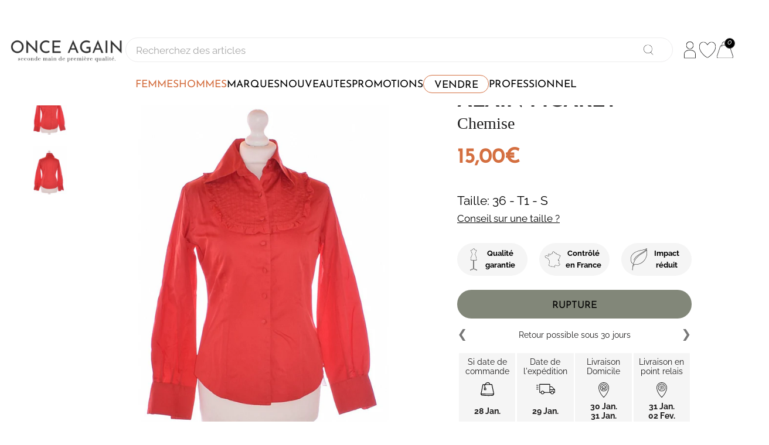

--- FILE ---
content_type: text/html; charset=utf-8
request_url: https://www.onceagain.fr/products/alain-figaret-208852
body_size: 55862
content:
<!doctype html>

<html class="no-js" lang="fr">

<!-- Start of HubSpot Embed Code -->
<script type="text/javascript" id="hs-script-loader" async defer src="//js-eu1.hs-scripts.com/143734648.js"></script>
<!-- End of HubSpot Embed Code -->

  <head>
    <meta charset="utf-8"> 
    <meta http-equiv="X-UA-Compatible" content="IE=edge,chrome=1">
    <meta name="viewport" content="width=device-width, initial-scale=1.0, height=device-height, minimum-scale=1.0, maximum-scale=1.0">
    <meta name="theme-color" content="">

    <!-- Global site tag (gtag.js) - Google Ads: 919842257 -->
	<script async src="https://www.googletagmanager.com/gtag/js?id=AW-919842257"></script>
	<script>
 	 window.dataLayer = window.dataLayer || [];
 	 function gtag(){dataLayer.push(arguments);}
 	 gtag('js', new Date());
  	 gtag('config', 'AW-919842257');
	</script>
   
    
    <title>
      Chemise d&#39;occasion ALAIN FIGARET 36 Rouge - Vêtement pas cher &ndash; Once Again
    </title><meta name="description" content="Achetez cette chemise d&#39;occasion de marque ALAIN FIGARET au prix de 15 euros avec 80% de réduction dans notre friperie en ligne ONCE AGAIN"><link rel="canonical" href="https://www.onceagain.fr/products/alain-figaret-208852"><link rel="shortcut icon" href="//www.onceagain.fr/cdn/shop/files/Logo_96x96_OA_96x.png?v=1724162008" type="image/png">
      <link rel="apple-touch-icon" href="//www.onceagain.fr/cdn/shop/files/Logo_96x96_OA_96x.png?v=1724162008" type="image/png"><meta property="og:type" content="product">
  <meta property="og:title" content="ALAIN FIGARET"><meta property="og:image" content="http://www.onceagain.fr/cdn/shop/products/208852_1.jpg?v=1571726485">
    <meta property="og:image:secure_url" content="https://www.onceagain.fr/cdn/shop/products/208852_1.jpg?v=1571726485">
    <meta property="og:image:width" content="1070">
    <meta property="og:image:height" content="1300"><meta property="product:price:amount" content="15,00">
  <meta property="product:price:currency" content="EUR"><meta property="og:description" content="Achetez cette chemise d&#39;occasion de marque ALAIN FIGARET au prix de 15 euros avec 80% de réduction dans notre friperie en ligne ONCE AGAIN"><meta property="og:url" content="https://www.onceagain.fr/products/alain-figaret-208852">
<meta property="og:site_name" content="Once Again"><meta name="twitter:card" content="summary"><meta name="twitter:title" content="ALAIN FIGARET">
  <meta name="twitter:description" content="
 
Sauvons les abeilles, faisons un bout de chemin ensemble !







Chemise




Occasion très bon état






Rouge




Manches longues







Mesures :

Taille indiquée sur l&#39;étiquette du produit : 36 
Longueur : 62 / Manches : 58 / Poitrine : 49


Matière :

100% Coton



">
  <meta name="twitter:image" content="https://www.onceagain.fr/cdn/shop/products/208852_1_600x600_crop_center.jpg?v=1571726485">
    <style>
  @font-face {
  font-family: "Josefin Sans";
  font-weight: 400;
  font-style: normal;
  font-display: fallback;
  src: url("//www.onceagain.fr/cdn/fonts/josefin_sans/josefinsans_n4.70f7efd699799949e6d9f99bc20843a2c86a2e0f.woff2") format("woff2"),
       url("//www.onceagain.fr/cdn/fonts/josefin_sans/josefinsans_n4.35d308a1bdf56e5556bc2ac79702c721e4e2e983.woff") format("woff");
}

  @font-face {
  font-family: Raleway;
  font-weight: 400;
  font-style: normal;
  font-display: fallback;
  src: url("//www.onceagain.fr/cdn/fonts/raleway/raleway_n4.2c76ddd103ff0f30b1230f13e160330ff8b2c68a.woff2") format("woff2"),
       url("//www.onceagain.fr/cdn/fonts/raleway/raleway_n4.c057757dddc39994ad5d9c9f58e7c2c2a72359a9.woff") format("woff");
}


  @font-face {
  font-family: Raleway;
  font-weight: 700;
  font-style: normal;
  font-display: fallback;
  src: url("//www.onceagain.fr/cdn/fonts/raleway/raleway_n7.740cf9e1e4566800071db82eeca3cca45f43ba63.woff2") format("woff2"),
       url("//www.onceagain.fr/cdn/fonts/raleway/raleway_n7.84943791ecde186400af8db54cf3b5b5e5049a8f.woff") format("woff");
}

  @font-face {
  font-family: Raleway;
  font-weight: 400;
  font-style: italic;
  font-display: fallback;
  src: url("//www.onceagain.fr/cdn/fonts/raleway/raleway_i4.aaa73a72f55a5e60da3e9a082717e1ed8f22f0a2.woff2") format("woff2"),
       url("//www.onceagain.fr/cdn/fonts/raleway/raleway_i4.650670cc243082f8988ecc5576b6d613cfd5a8ee.woff") format("woff");
}

  @font-face {
  font-family: Raleway;
  font-weight: 700;
  font-style: italic;
  font-display: fallback;
  src: url("//www.onceagain.fr/cdn/fonts/raleway/raleway_i7.6d68e3c55f3382a6b4f1173686f538d89ce56dbc.woff2") format("woff2"),
       url("//www.onceagain.fr/cdn/fonts/raleway/raleway_i7.ed82a5a5951418ec5b6b0a5010cb65216574b2bd.woff") format("woff");
}


  :root {
    --heading-font-family : "Josefin Sans", sans-serif;
    --heading-font-weight : 400;
    --heading-font-style  : normal;

    --text-font-family : Raleway, sans-serif;
    --text-font-weight : 400;
    --text-font-style  : normal;

    --base-text-font-size   : 14px;
    --default-text-font-size: 14px;--background          : #efefef;
    --background-rgb      : 239, 239, 239;
    --light-background    : #ffffff;
    --light-background-rgb: 255, 255, 255;
    --heading-color       : #1c1b1b;
    --text-color          : #1c1b1b;
    --text-color-rgb      : 28, 27, 27;
    --text-color-light    : #6a6a6a;
    --text-color-light-rgb: 106, 106, 106;
    --link-color          : #6a6a6a;
    --link-color-rgb      : 106, 106, 106;
    --border-color        : #cfcfcf;
    --border-color-rgb    : 207, 207, 207;

    --button-background    : #1c1b1b;
    --button-background-rgb: 28, 27, 27;
    --button-text-color    : #ffffff;

    --header-background       : #ffffff;
    --header-heading-color    : #1c1b1b;
    --header-light-text-color : #6a6a6a;
    --header-border-color     : #dddddd;

    --footer-background    : #ffffff;
    --footer-text-color    : #6a6a6a;
    --footer-heading-color : #1c1b1b;
    --footer-border-color  : #e9e9e9;

    --navigation-background      : #1c1b1b;
    --navigation-background-rgb  : 28, 27, 27;
    --navigation-text-color      : #ffffff;
    --navigation-text-color-light: rgba(255, 255, 255, 0.5);
    --navigation-border-color    : rgba(255, 255, 255, 0.25);

    --newsletter-popup-background     : #1c1b1b;
    --newsletter-popup-text-color     : #ffffff;
    --newsletter-popup-text-color-rgb : 255, 255, 255;

    --secondary-elements-background       : #1c1b1b;
    --secondary-elements-background-rgb   : 28, 27, 27;
    --secondary-elements-text-color       : #ffffff;
    --secondary-elements-text-color-light : rgba(255, 255, 255, 0.5);
    --secondary-elements-border-color     : rgba(255, 255, 255, 0.25);

    --product-sale-price-color    : #f94c43;
    --product-sale-price-color-rgb: 249, 76, 67;
    --product-star-rating: #95998D;

    /* Shopify related variables */
    --payment-terms-background-color: #efefef;

    /* Products */

    --horizontal-spacing-four-products-per-row: 60px;
        --horizontal-spacing-two-products-per-row : 60px;

    --vertical-spacing-four-products-per-row: 60px;
        --vertical-spacing-two-products-per-row : 75px;

    /* Animation */
    --drawer-transition-timing: cubic-bezier(0.645, 0.045, 0.355, 1);
    --header-base-height: 80px; /* We set a default for browsers that do not support CSS variables */

    /* Cursors */
    --cursor-zoom-in-svg    : url(//www.onceagain.fr/cdn/shop/t/122/assets/cursor-zoom-in.svg?v=170532930330058140181734692588);
    --cursor-zoom-in-2x-svg : url(//www.onceagain.fr/cdn/shop/t/122/assets/cursor-zoom-in-2x.svg?v=56685658183649387561734692588);
  }
</style>

<script>
  // IE11 does not have support for CSS variables, so we have to polyfill them
  if (!(((window || {}).CSS || {}).supports && window.CSS.supports('(--a: 0)'))) {
    const script = document.createElement('script');
    script.type = 'text/javascript';
    script.src = 'https://cdn.jsdelivr.net/npm/css-vars-ponyfill@2';
    script.onload = function() {
      cssVars({});
    };

    document.getElementsByTagName('head')[0].appendChild(script);
  }
</script>

    <script>window.performance && window.performance.mark && window.performance.mark('shopify.content_for_header.start');</script><meta name="google-site-verification" content="YkxE_D8eRG9H24LNf1slrLNVE2t6Bx3wPR45A9Xe5TM">
<meta id="shopify-digital-wallet" name="shopify-digital-wallet" content="/8310784062/digital_wallets/dialog">
<link rel="alternate" type="application/json+oembed" href="https://www.onceagain.fr/products/alain-figaret-208852.oembed">
<script async="async" src="/checkouts/internal/preloads.js?locale=fr-FR"></script>
<script id="shopify-features" type="application/json">{"accessToken":"8f67318046e5e6e44090db6b9a701462","betas":["rich-media-storefront-analytics"],"domain":"www.onceagain.fr","predictiveSearch":true,"shopId":8310784062,"locale":"fr"}</script>
<script>var Shopify = Shopify || {};
Shopify.shop = "onceagain-fr.myshopify.com";
Shopify.locale = "fr";
Shopify.currency = {"active":"EUR","rate":"1.0"};
Shopify.country = "FR";
Shopify.theme = {"name":"Theme Once Again 20\/12\/2024 - Reprise DressKare","id":176953164124,"schema_name":"Prestige","schema_version":"6.0.0","theme_store_id":null,"role":"main"};
Shopify.theme.handle = "null";
Shopify.theme.style = {"id":null,"handle":null};
Shopify.cdnHost = "www.onceagain.fr/cdn";
Shopify.routes = Shopify.routes || {};
Shopify.routes.root = "/";</script>
<script type="module">!function(o){(o.Shopify=o.Shopify||{}).modules=!0}(window);</script>
<script>!function(o){function n(){var o=[];function n(){o.push(Array.prototype.slice.apply(arguments))}return n.q=o,n}var t=o.Shopify=o.Shopify||{};t.loadFeatures=n(),t.autoloadFeatures=n()}(window);</script>
<script id="shop-js-analytics" type="application/json">{"pageType":"product"}</script>
<script defer="defer" async type="module" src="//www.onceagain.fr/cdn/shopifycloud/shop-js/modules/v2/client.init-shop-cart-sync_CfnabTz1.fr.esm.js"></script>
<script defer="defer" async type="module" src="//www.onceagain.fr/cdn/shopifycloud/shop-js/modules/v2/chunk.common_1HJ87NEU.esm.js"></script>
<script defer="defer" async type="module" src="//www.onceagain.fr/cdn/shopifycloud/shop-js/modules/v2/chunk.modal_BHK_cQfO.esm.js"></script>
<script type="module">
  await import("//www.onceagain.fr/cdn/shopifycloud/shop-js/modules/v2/client.init-shop-cart-sync_CfnabTz1.fr.esm.js");
await import("//www.onceagain.fr/cdn/shopifycloud/shop-js/modules/v2/chunk.common_1HJ87NEU.esm.js");
await import("//www.onceagain.fr/cdn/shopifycloud/shop-js/modules/v2/chunk.modal_BHK_cQfO.esm.js");

  window.Shopify.SignInWithShop?.initShopCartSync?.({"fedCMEnabled":true,"windoidEnabled":true});

</script>
<script>(function() {
  var isLoaded = false;
  function asyncLoad() {
    if (isLoaded) return;
    isLoaded = true;
    var urls = ["https:\/\/formbuilder.hulkapps.com\/skeletopapp.js?shop=onceagain-fr.myshopify.com","https:\/\/d1hcrjcdtouu7e.cloudfront.net\/js\/gdpr_cookie_consent.min.js?shop=onceagain-fr.myshopify.com","https:\/\/widget.trustpilot.com\/bootstrap\/v5\/tp.widget.sync.bootstrap.min.js?shop=onceagain-fr.myshopify.com","https:\/\/ecommplugins-scripts.trustpilot.com\/v2.1\/js\/header.min.js?settings=eyJrZXkiOiJuSTJ1SDFFUkYybGF3bVRGIiwicyI6Im5vbmUifQ==\u0026shop=onceagain-fr.myshopify.com","https:\/\/ecommplugins-trustboxsettings.trustpilot.com\/onceagain-fr.myshopify.com.js?settings=1725367495686\u0026shop=onceagain-fr.myshopify.com","https:\/\/maps.boxtal.com\/api\/v2\/maps-shopify\/script.js?shop=onceagain-fr.myshopify.com","https:\/\/chimpstatic.com\/mcjs-connected\/js\/users\/0716058441fe8aa6c13508960\/5f591a7aed092f0e642f8408d.js?shop=onceagain-fr.myshopify.com"];
    for (var i = 0; i < urls.length; i++) {
      var s = document.createElement('script');
      s.type = 'text/javascript';
      s.async = true;
      s.src = urls[i];
      var x = document.getElementsByTagName('script')[0];
      x.parentNode.insertBefore(s, x);
    }
  };
  if(window.attachEvent) {
    window.attachEvent('onload', asyncLoad);
  } else {
    window.addEventListener('load', asyncLoad, false);
  }
})();</script>
<script id="__st">var __st={"a":8310784062,"offset":3600,"reqid":"2cfd3a42-dc4c-4cf3-b077-58e0bf711d33-1769612787","pageurl":"www.onceagain.fr\/products\/alain-figaret-208852","u":"1584b682d9c6","p":"product","rtyp":"product","rid":2038766993470};</script>
<script>window.ShopifyPaypalV4VisibilityTracking = true;</script>
<script id="captcha-bootstrap">!function(){'use strict';const t='contact',e='account',n='new_comment',o=[[t,t],['blogs',n],['comments',n],[t,'customer']],c=[[e,'customer_login'],[e,'guest_login'],[e,'recover_customer_password'],[e,'create_customer']],r=t=>t.map((([t,e])=>`form[action*='/${t}']:not([data-nocaptcha='true']) input[name='form_type'][value='${e}']`)).join(','),a=t=>()=>t?[...document.querySelectorAll(t)].map((t=>t.form)):[];function s(){const t=[...o],e=r(t);return a(e)}const i='password',u='form_key',d=['recaptcha-v3-token','g-recaptcha-response','h-captcha-response',i],f=()=>{try{return window.sessionStorage}catch{return}},m='__shopify_v',_=t=>t.elements[u];function p(t,e,n=!1){try{const o=window.sessionStorage,c=JSON.parse(o.getItem(e)),{data:r}=function(t){const{data:e,action:n}=t;return t[m]||n?{data:e,action:n}:{data:t,action:n}}(c);for(const[e,n]of Object.entries(r))t.elements[e]&&(t.elements[e].value=n);n&&o.removeItem(e)}catch(o){console.error('form repopulation failed',{error:o})}}const l='form_type',E='cptcha';function T(t){t.dataset[E]=!0}const w=window,h=w.document,L='Shopify',v='ce_forms',y='captcha';let A=!1;((t,e)=>{const n=(g='f06e6c50-85a8-45c8-87d0-21a2b65856fe',I='https://cdn.shopify.com/shopifycloud/storefront-forms-hcaptcha/ce_storefront_forms_captcha_hcaptcha.v1.5.2.iife.js',D={infoText:'Protégé par hCaptcha',privacyText:'Confidentialité',termsText:'Conditions'},(t,e,n)=>{const o=w[L][v],c=o.bindForm;if(c)return c(t,g,e,D).then(n);var r;o.q.push([[t,g,e,D],n]),r=I,A||(h.body.append(Object.assign(h.createElement('script'),{id:'captcha-provider',async:!0,src:r})),A=!0)});var g,I,D;w[L]=w[L]||{},w[L][v]=w[L][v]||{},w[L][v].q=[],w[L][y]=w[L][y]||{},w[L][y].protect=function(t,e){n(t,void 0,e),T(t)},Object.freeze(w[L][y]),function(t,e,n,w,h,L){const[v,y,A,g]=function(t,e,n){const i=e?o:[],u=t?c:[],d=[...i,...u],f=r(d),m=r(i),_=r(d.filter((([t,e])=>n.includes(e))));return[a(f),a(m),a(_),s()]}(w,h,L),I=t=>{const e=t.target;return e instanceof HTMLFormElement?e:e&&e.form},D=t=>v().includes(t);t.addEventListener('submit',(t=>{const e=I(t);if(!e)return;const n=D(e)&&!e.dataset.hcaptchaBound&&!e.dataset.recaptchaBound,o=_(e),c=g().includes(e)&&(!o||!o.value);(n||c)&&t.preventDefault(),c&&!n&&(function(t){try{if(!f())return;!function(t){const e=f();if(!e)return;const n=_(t);if(!n)return;const o=n.value;o&&e.removeItem(o)}(t);const e=Array.from(Array(32),(()=>Math.random().toString(36)[2])).join('');!function(t,e){_(t)||t.append(Object.assign(document.createElement('input'),{type:'hidden',name:u})),t.elements[u].value=e}(t,e),function(t,e){const n=f();if(!n)return;const o=[...t.querySelectorAll(`input[type='${i}']`)].map((({name:t})=>t)),c=[...d,...o],r={};for(const[a,s]of new FormData(t).entries())c.includes(a)||(r[a]=s);n.setItem(e,JSON.stringify({[m]:1,action:t.action,data:r}))}(t,e)}catch(e){console.error('failed to persist form',e)}}(e),e.submit())}));const S=(t,e)=>{t&&!t.dataset[E]&&(n(t,e.some((e=>e===t))),T(t))};for(const o of['focusin','change'])t.addEventListener(o,(t=>{const e=I(t);D(e)&&S(e,y())}));const B=e.get('form_key'),M=e.get(l),P=B&&M;t.addEventListener('DOMContentLoaded',(()=>{const t=y();if(P)for(const e of t)e.elements[l].value===M&&p(e,B);[...new Set([...A(),...v().filter((t=>'true'===t.dataset.shopifyCaptcha))])].forEach((e=>S(e,t)))}))}(h,new URLSearchParams(w.location.search),n,t,e,['guest_login'])})(!0,!0)}();</script>
<script integrity="sha256-4kQ18oKyAcykRKYeNunJcIwy7WH5gtpwJnB7kiuLZ1E=" data-source-attribution="shopify.loadfeatures" defer="defer" src="//www.onceagain.fr/cdn/shopifycloud/storefront/assets/storefront/load_feature-a0a9edcb.js" crossorigin="anonymous"></script>
<script data-source-attribution="shopify.dynamic_checkout.dynamic.init">var Shopify=Shopify||{};Shopify.PaymentButton=Shopify.PaymentButton||{isStorefrontPortableWallets:!0,init:function(){window.Shopify.PaymentButton.init=function(){};var t=document.createElement("script");t.src="https://www.onceagain.fr/cdn/shopifycloud/portable-wallets/latest/portable-wallets.fr.js",t.type="module",document.head.appendChild(t)}};
</script>
<script data-source-attribution="shopify.dynamic_checkout.buyer_consent">
  function portableWalletsHideBuyerConsent(e){var t=document.getElementById("shopify-buyer-consent"),n=document.getElementById("shopify-subscription-policy-button");t&&n&&(t.classList.add("hidden"),t.setAttribute("aria-hidden","true"),n.removeEventListener("click",e))}function portableWalletsShowBuyerConsent(e){var t=document.getElementById("shopify-buyer-consent"),n=document.getElementById("shopify-subscription-policy-button");t&&n&&(t.classList.remove("hidden"),t.removeAttribute("aria-hidden"),n.addEventListener("click",e))}window.Shopify?.PaymentButton&&(window.Shopify.PaymentButton.hideBuyerConsent=portableWalletsHideBuyerConsent,window.Shopify.PaymentButton.showBuyerConsent=portableWalletsShowBuyerConsent);
</script>
<script data-source-attribution="shopify.dynamic_checkout.cart.bootstrap">document.addEventListener("DOMContentLoaded",(function(){function t(){return document.querySelector("shopify-accelerated-checkout-cart, shopify-accelerated-checkout")}if(t())Shopify.PaymentButton.init();else{new MutationObserver((function(e,n){t()&&(Shopify.PaymentButton.init(),n.disconnect())})).observe(document.body,{childList:!0,subtree:!0})}}));
</script>

<script>window.performance && window.performance.mark && window.performance.mark('shopify.content_for_header.end');</script>

    <link rel="stylesheet" href="//www.onceagain.fr/cdn/shop/t/122/assets/theme.css?v=21380768530161306871734692557">
    
  
    
    <style>
@supports (-webkit-touch-callout: none) {
  /* CSS specific to iOS devices */ 
  html{
    overflow-x: hidden;
  }
}

@supports not (-webkit-touch-callout: none) {
  /* CSS for other than iOS devices */ 
  html{
    overflow-x: unset;
  }
}

body{
  overflow-x: hidden;
}


 .oa-button-link{
    font-weight: 400;
    font-family: "Josefin Sans", sans-serif;
    text-align:center;
    text-transform:uppercase;
    min-width:5rem;
    padding-left:1rem;
    padding-right:1rem;
  }

  /* LES BOUTONS --FILLED */
  .oa-button-link.--filled.--color-white{
    background-color:white;
    color:black;
  }

  .oa-button-link.--filled.--color-red{
    background-color:#d46f41;
    color:white;
  }

  .oa-button-link.--filled.--color-green{
    background-color:#95998d;
    color:white;
  }

  .oa-button-link.--filled.--color-black{
    background-color:black;
    color:white;
  }
  
  .oa-button-link.--filled:hover{
    background-color:black;
    color:white;
  }
  .oa-button-link.--filled.--color-black:hover{
    background-color:white;
    color:black;
    border-style:solid;
  }

/* LES BOUTONS --OUTLINED */
  .oa-button-link.--outlined.--color-white{
    color:black;
  }

  .oa-button-link.--outlined.--color-red{
    border-color:#d46f41;
    color:#d46f41;
  }

  .oa-button-link.--outlined.--color-green{
    border-color:#95998d;
    color:#95998d;
  }

  .oa-button-link.--outlined.--color-black{
    color:black;
    border-color:white;
  }

  /* LES HOVERS OUTLINED */
  .oa-button-link.--outlined:hover{
    color:white;
  }
  .oa-button-link.--outlined.--color-white:hover{
    background-color:black;
  }

  .oa-button-link.--outlined.--color-red:hover{
    background-color:#d46f41;
  }

  .oa-button-link.--outlined.--color-green:hover{
    background-color:#95998d;
  }

  .oa-button-link.--outlined.--color-black:hover{
    color:black;
    background-color:white;
  }
  
  /* LES BOUTONS --WHITE */
  .oa-button-link.--white.--color-black{
    color:white;
  }
  
  .oa-button-link.--white.--color-red{
    color:black;
  }

  .oa-button-link.--white.--color-green{
    color:black;
  }

  .oa-button-link.--white.--color-black:hover{
    background-color:black;
    color:white;
  }
  
  .oa-button-link.--white.--color-red:hover{
    background-color:#d46f41;
    color:white;
  }

  .oa-button-link.--white.--color-green:hover{
    background-color:#95998d;
    color:white;

  }
  
@media screen and (max-width:769px){ 
  .oa-button-link{
    height: 3rem;
    border-radius: 3.5rem;
    font-size: 1.25rem;
  }

  .oa-button-link.--outlined{
    border-width:2px;
    border-style:solid;
    background-color:white;
  }

  .oa-button-link.--filled{
    border-style:none;
    line-height:3;
  }
  
  .oa-button-link.--white{
    border-style:none;
    background-color:white;
    line-height:2.5;
  }
  
}

 @media screen and (min-width:770px){ 
  .oa-button-link{
    height: 3.5rem;
    border-radius: 3.5rem; 
    font-size: 1.25rem;
  }

  .oa-button-link.--outlined{
    border-width:2px;
    border-style:solid;
    background-color:white;
  }

  .oa-button-link.--filled{
    border-style:none;
    line-height:3;
  }
  
  .oa-button-link.--white{
    border-style:none;
    background-color:white;
    line-height:3;
  }
}
/* ------------------------------------------------------------
  _    _ ______          _____  ______ _____  
 | |  | |  ____|   /\   |  __ \|  ____|  __ \ 
 | |__| | |__     /  \  | |  | | |__  | |__) |
 |  __  |  __|   / /\ \ | |  | |  __| |  _  / 
 | |  | | |____ / ____ \| |__| | |____| | \ \ 
 |_|  |_|______/_/    \_\_____/|______|_|  \_\
                                                                         
----------------------------------------------------------------
*/
  .link-tocart{
    margin-left:1rem;
  }

#section-header.Header--transparent .icon-wishlist-heart-empty,
#section-header.Header--primary .icon-wishlist-heart-empty{
    color:white !important;
}


.hulk-wishlist-icon i.icon-wishlist-heart-empty{
  font-size: 22px !important;
}

.Icon.Icon--search{
  stroke-width: 2px;
}

.wishlist-btn.hulkapps-wishlist-btn-enabled{
    margin-bottom:unset;
    margin-left:unset;
    margin-right:2rem;
  }
.msg-tooltip.hulkActive{
  background:white;
}

  .RoundButton--flat{
    box-shadow:unset;
  }
  .bouton-zoom-mobile{
    display:block;
    width:20px;
    height:20px;
    background-image:url('//www.onceagain.fr/cdn/shop/t/122/assets/icon-loupe.svg?v=98050583433420232481734692493');
    background-repeat:no-repeat;
    background-size:contain;
    position:absolute;
    top:0px;
    right:0px;
    margin:unset;
    margin-top:0.5rem;
    padding:unset;
  }
  
}


/* ----------------------------------------- */
/*           MEGAMENU VIGNETTES              */

.no-style, .no-style *{
  text-decoration: none !important;
}
.snippet-megamenu-vignettes .block-1{
  background-image:url(//www.onceagain.fr/cdn/shop/files/Robes_pull_ab4d2590-0c5c-46f5-8ccf-0a48d1a3bb68_300x200.jpg?v=1728567012);
}
    
.snippet-megamenu-vignettes .block-2{
  background-image:url(//www.onceagain.fr/cdn/shop/files/nouveautes_632f3014-4f05-4680-b186-6ca88adfc9c1_300x200.jpg?v=1728023440);
}
        
.snippet-megamenu-vignettes{
  position:relative;
  display:flex;
  flex-direction:column;
  gap:0.35rem;
  
  width:auto;
  height:auto;
  margin-top:0.5rem;
}

.snippet-megamenu-vignettes .block:hover{
  border-color:#333;
}
  
.snippet-megamenu-vignettes .block{
  position:relative;
  display:flex;
  flex-direction:column;
  justify-content:flex-start;
  align-items:flex-start;

  
  width:200px;
  height:100px;
  padding:0.25rem;
  margin-top:0.5rem;

  background-repeat:no-repeat;
  background-position:center top;

  border-radius:3px;
  -webkit-border-radius:3px;

}
  
.snippet-megamenu-vignettes p.ligne-1{
  color:white;
  font-weight:300;
  font-size:unset;
  font-size:1.5rem !important;
  font-family: "Josefin Sans", sans-serif;
  text-shadow: 1px 1px 2px black;
  
  margin-bottom:0.5rem;
}

.snippet-megamenu-vignettes p.ligne-2{
  color:white;
  font-weight:200;
  font-size:unset;
  font-size:1rem !important;
  font-family: "Prata", serif;
  text-shadow: 1px 1px 2px black;

  margin-top:-1rem;
}
/*
-----------------------------------------------------
 _   _ ________  ___ ___________  ___  _____  _____ 
| | | |  _  |  \/  ||  ___| ___ \/ _ \|  __ \|  ___|
| |_| | | | | .  . || |__ | |_/ / /_\ \ |  \/| |__  
|  _  | | | | |\/| ||  __||  __/|  _  | | __ |  __| 
| | | \ \_/ / |  | || |___| |   | | | | |_\ \| |___ 
\_| |_/\___/\_|  |_/\____/\_|   \_| |_/\____/\____/ 
                                                    
 -homepage                                                 
*/
@supports (--css: variables){
  .js .Slideshow--fullscreen {
    max-height: unset;
    max-height:85vh;
  }
}
.Slideshow Slideshow--fullscreen img{
  position:relative;
  top:-60px;
}


.shopify-section--slideshow{
  position: relative;
    width: calc(100% + 4rem);
    margin-left: -2rem;
}

/* --shop-the-look */
@media screen and (max-width: 769px){
  section[data-section-type="shop-the-look"] > header {
    margin-top: 0;
  }
}

@media screen and (min-width: 770px){
  section[data-section-type="shop-the-look"] > header {
    margin-top: 4rem;
  }
}
    
#section-template--18481217470812__slideshow .Button{
  line-height:3rem;
}

@media screen and (max-width: 769px){
  .Slideshow__ImageContainer{
    width:100% !important;
    height:unset;
  }
  .shopify-section--slideshow {
    height:300px;
  }
  .Slideshow__Content{
    position:unset;
    position: relative !important;
    top: -220px !important;
  }
}


/*
--------------------------------
___  ___  ___  _____ _   _ 
|  \/  | / _ \|_   _| \ | |
| .  . |/ /_\ \ | | |  \| |
| |\/| ||  _  | | | | . ` |
| |  | || | | |_| |_| |\  |
\_|  |_/\_| |_/\___/\_| \_/
                                                
-MAIN
*/

@media screen and (min-width: 770px){
  #main{
    overflow:visible;
  }

}

/* MOBILE */
@media screen and (max-width:769px){
  /*#main{
    overflow-x:hidden;
  }*/
  
  footer .Container{
    padding:unset;
  }
}

/*
  -------------------------------------------------------------------------------------
  __  __          _____ _   _        _____  _____   ____  _____  _    _  _____ _______ 
 |  \/  |   /\   |_   _| \ | |      |  __ \|  __ \ / __ \|  __ \| |  | |/ ____|__   __|
 | \  / |  /  \    | | |  \| |______| |__) | |__) | |  | | |  | | |  | | |       | |   
 | |\/| | / /\ \   | | | . ` |______|  ___/|  _  /| |  | | |  | | |  | | |       | |   
 | |  | |/ ____ \ _| |_| |\  |      | |    | | \ \| |__| | |__| | |__| | |____   | |   
 |_|  |_/_/    \_\_____|_| \_|      |_|    |_|  \_\\____/|_____/ \____/ \_____|  |_|   
-MAIN-PRODUCT
*/
.section-product{
  display:flex;
  flex-direction:column;
  justify-content:flex-start;
  align-items:flex-start;
}

.Product__SlideshowNavImage.is-selected {
  border:unset;
}

.Product__Wrapper{
    margin-top: -2.5rem;
}

#ProductPrice{
  display:none
} 

div.ProductMeta{
  display:flex;
  flex-direction:column;
  justify-content:flex-start;
  align-items:flex-start;
  position:relative;
  border:unset;
  margin-bottom:unset;
}

@media screen and (max-width: 769px){
  .Product__ActionItem > .wishlist-btn{
    display:block;
  }
  .marque-produit > .wishlist-btn{
    display:none;
  }
}

@media screen and (min-width: 770px){
  .Product__ActionItem .wishlist-btn{
    display:none;
  }
  .marque-produit .wishlist-btn{
    display:flex !important;
  }
}  
/* LE SLICK SLIDER */
@media screen and (max-width: 769px){
  .ProductMeta__Text{
    margin:unset;
  }
  .ProductMeta__Text .container{
    display:flex;
    flex-direction:row;
    justify-content:center;
    margin-top:0rem;
    margin-bottom:0.75rem;
  }
}
@media screen and (min-width: 770px){
  .ProductMeta__Text{
    margin:unset;
  }
  
  .ProductMeta__Text .container{
    display:flex;
    flex-direction:row;
    justify-content:center;
    
    margin-top:0.5rem;
    margin-bottom:0.5rem;
  }
} 

  
/* DESKTOP */
@media screen and (min-width:770px){
  
  div.marque-produit{
    display:flex;
    flex-direction:row;
    justify-content:space-between;
    align-items:center;
    
    width:100%;
    height:auto;
    text-align:left;
    cursor:pointer;
  }

  div.marque-produit h1{
    display:flex;
    flex-direction:row;
    justify-content:flex-start;
    align-items:center;

    width:100%;
    height:auto;
    margin-top:2rem;
    
    font-family: "Josefin Sans", sans-serif;
    font-weight:600;
    font-size:2.5rem;
    line-height: 3rem;  
  }
  
  h2.type-produit{
    position:relative;
    top:-0.5rem;
    
    padding:unset;
    margin:unset;
    
    display:flex;
    flex-direction:row;
    justify-content:flex-start;
    align-items:center;
    width:100%;
    height:auto;
    
    font-family: "Prata", serif !important;
    font-size:2rem;
    font-weight:200;
    text-align:left;
  } 

  
  div.prix-produit span{
    font-family: "Josefin Sans", sans-serif;
    font-weight:600;
    font-size:2.5rem;
   
  }

  .main-price{
     color:#d46f40;
  }
  
  /* NOUVEAU PRIX */
  div.prix-produit .Price--highlight{
    color:#d46f40;
  }

  /* ANCIEN PRIX (barré) */
  div.prix-produit .Price--compareAt{
    color:rgb(0,0,0,0.4) !important;
  }
  
  div.prix-produit .Price--compareAt:before{
    left: 0em !important;
    color:rgb(0,0,0,0.4) !important;
    width: 100% !important;
    height:3px;
    top: 25px !important;
  }
  .Price--compareAt{
  opacity:0.4;
  }

  div.taille-produit{
    display:flex;
    flex-direction:column;
    justify-content:flex-start;
    align-items: stretch;
    
    width:auto;
    height:auto;
    margin-top:2rem;

  }
  
  div.taille-produit p{
  
    display:flex;
    flex-direction:column;
    justify-content:flex-start;
    align-items:flex-start;
    
    width:100%;
    height:auto;
    margin:0;
    
    font-family: Raleway, sans-serif;
    font-weight:300;
    font-size:1.5rem;
    color:black;
  }

  div.taille-produit p span{
    font-size:1.2rem;
  }

}
/* MOBILE */
@media screen and (max-width:769px){

  div.marque-produit{
    display:flex;
    flex-direction:row;
    justify-content:space-between;
    align-items:center;
    
    width:100%;
    height:auto;
    text-align:left;
    cursor:pointer;
  }
  
  div.marque-produit h1{
    display:flex;
    flex-direction:row;
    justify-content:flex-start;
    align-items:center;

    width:100%;
    height:auto;
    margin-top:2rem;
    
    font-family: "Josefin Sans", sans-serif;
    font-weight:600;
    font-size:1.5rem;
    line-height: 2.5rem; 
  }

  h2.type-produit{
    position:relative;
    
    padding:unset;
    margin:unset;
    
    display:flex;
    flex-direction:row;
    justify-content:flex-start;
    align-items:center;
    width:100%;
    height:auto;
    
    font-family: "Prata", serif !important;
    font-size:1.5rem;
    font-weight:200;
    text-align:left;
  } 

  .type-produit-prix{
    display:flex;
    flex-direction:row;
    justify-content:space-between;
    width:100%;
  }
  
  div.prix-produit{
    display: flex;
    flex-direction: row;
  }
  
  div.prix-produit span{
    font-family: "Josefin Sans", sans-serif;
    font-weight:600;
    font-size:1.5rem;
  }
  
   .main-price{
     color:#d46f40;
  }
  
  /* NOUVEAU PRIX */
  div.prix-produit .Price--highlight{
    color:#d46f40;
  }

  /* ANCIEN PRIX (barré) */)
  .Price.Price--compareAt{
    color:rgb(0,0,0,0.4) !important;
  }
  
  div.prix-produit .Price--compareAt:before{
    left: 0em !important;
    color:rgb(0,0,0,0.4) !important;
    width: 100% !important;
    height:2px;
    top: 14px !important;
  }
  .Price--compareAt{
    opacity:0.4;
  }
  div.taille-produit{
    display:flex;
    flex-direction:column;
    justify-content:flex-start;
    align-items: stretch;
    
    width:auto;
    height:auto;
    margin-top:1rem;
  }
  
  div.taille-produit p{
  
    display:flex;
    flex-direction:column;
    justify-content:flex-start;
    align-items:flex-start;
    
    width:100%;
    height:auto;
    margin:0;
    
    font-family: Raleway, sans-serif;
    font-weight:300;
    font-size:1.2rem;
    color:black;
  }
  
  div.taille-produit p span{
    font-size:1.2rem;
  }

}
/* FIN MOBILE */
  
div.marque-produit  h2.type-produit{
  all:unset;
}
  
h2.type-produit{
  display: block;
}  

h2.type-produit:first-letter {
  text-transform: uppercase;
}



/* ----------------------------------------------------------------------
  _      ______  _____   ____          _______ ____  _    _ _______ _____ 
 | |    |  ____|/ ____| |___ \      /\|__   __/ __ \| |  | |__   __/ ____|
 | |    | |__  | (___     __) |    /  \  | | | |  | | |  | |  | | | (___  
 | |    |  __|  \___ \   |__ <    / /\ \ | | | |  | | |  | |  | |  \___ \ 
 | |____| |____ ____) |  ___) |  / ____ \| | | |__| | |__| |  | |  ____) |
 |______|______|_____/  |____/  /_/    \_\_|  \____/ \____/   |_| |_____/ 
*/                                                                  
                                                                          


div.atouts{
  display:flex;
  flex-direction:row;
  justify-content:space-between;
  align-items:center;
  gap:0.25rem;
  width:100%;
  height:auto;
  margin-top:2rem;
}



div.atouts > span.atout{
  display:flex;
  flex-direction:row;
  justify-content:flex-end;
  flex-wrap:wrap;
  align-items:center;
  
  font-family: Raleway, sans-serif;
  font-size:0.9rem;
  font-weight:600;
  text-align:center;

  width:30%;
  height:4rem;
  border-radius:3rem;
  color:black;
  
  background-color:#f5f5f5;
  background-repeat:no-repeat;
  background-size:40px;
  
}

/* VERSION DESKTOP */
@media screen and (min-width:770px){
  div.atouts > span.atout:nth-child(1){
    background-image:url('//www.onceagain.fr/cdn/shop/t/122/assets/icon-qualite-mannequin.svg?v=99065092419755744301734692499');
    background-position: left 8px center;
    padding-right:1.5rem;
  }
  
  div.atouts > span.atout:nth-child(2){
    background-image:url('//www.onceagain.fr/cdn/shop/t/122/assets/icon-controle-en-france.svg?v=165733942293321211911734692476');
    background-position: left 8px center;
    padding-right:1rem;
    background-size:30px;
  }
  
  div.atouts > span.atout:nth-child(3){
    background-image:url('//www.onceagain.fr/cdn/shop/t/122/assets/icon-impact-reduit.svg?v=138601032612496924801734692489');
    background-position: left 10px center;
    padding-right:1.5rem;
  }
}

/* VERSION MOBILE */
@media screen and (max-width: 769px){
  div.atouts > span{
    text-align:center !important;

  }
  div.atouts > span.atout:nth-child(1){
    background-image:url('//www.onceagain.fr/cdn/shop/t/122/assets/icon-qualite-mannequin.svg?v=99065092419755744301734692499');
    background-position: left 5px center;
    background-size:40px !important;
    padding-right:1rem;
  }
  
  div.atouts > span.atout:nth-child(2){
    background-image:url('//www.onceagain.fr/cdn/shop/t/122/assets/icon-controle-en-france.svg?v=165733942293321211911734692476');
    background-position: left 8px center;
    padding-right:1rem;
    background-size:25px !important;
    font-size:0.7rem !important;
  }
  
  div.atouts > span.atout:nth-child(3){
    background-image:url('//www.onceagain.fr/cdn/shop/t/122/assets/icon-impact-reduit.svg?v=138601032612496924801734692489');
    background-position: left 10px center;
    padding-right:1rem;
    background-size:30px !important;
  }
}
/*
--------------------------------------------------------------------------------------------------------------------------------------
 _        ___  _____     ____  ____   ___   ___    __ __  ____  ______  _____     ____     ___    __   ___   ___ ___  ___ ___   ____  ____   ___      ___  _____
| |      /  _]/ ___/    |    \|    \ /   \ |   \  |  |  ||    ||      |/ ___/    |    \   /  _]  /  ] /   \ |   |   ||   |   | /    ||    \ |   \    /  _]/ ___/
| |     /  [_(   \_     |  o  )  D  )     ||    \ |  |  | |  | |      (   \_     |  D  ) /  [_  /  / |     || _   _ || _   _ ||  o  ||  _  ||    \  /  [_(   \_ 
| |___ |    _]\__  |    |   _/|    /|  O  ||  D  ||  |  | |  | |_|  |_|\__  |    |    / |    _]/  /  |  O  ||  \_/  ||  \_/  ||     ||  |  ||  D  ||    _]\__  |
|     ||   [_ /  \ |    |  |  |    \|     ||     ||  :  | |  |   |  |  /  \ |    |    \ |   [_/   \_ |     ||   |   ||   |   ||  _  ||  |  ||     ||   [_ /  \ |
|     ||     |\    |    |  |  |  .  \     ||     ||     | |  |   |  |  \    |    |  .  \|     \     ||     ||   |   ||   |   ||  |  ||  |  ||     ||     |\    |
|_____||_____| \___|    |__|  |__|\_|\___/ |_____| \__,_||____|  |__|   \___|    |__|\_||_____|\____| \___/ |___|___||___|___||__|__||__|__||_____||_____| \___|
  --------------------------------------------------------------------------------------------------------------------------------------                                                                                                                                                              


*/
/* LES PRODUITS RECOMMANDES */
@media screen and (min-width: 770px){
  .shopify-section--bordered>.Section--spacingNormal {
    padding:unset;
    padding-bottom:4rem;
  }
}

@media screen and (max-width: 769px){
  .shopify-section--bordered>.Section--spacingNormal {
    padding:unset;
  }
}

.ProductRecommendations .ProductItem__Info *,
.ProductList.ProductList--carousel .ProductItem__Info *{
  margin:unset;
  padding:unset;
  margin-left:auto;
  margin-right:auto;
}

.ProductRecommendations .ProductItem__Wrapper,
.ProductList.ProductList--carousel .ProductItem__Wrapper{
  width:90%;
  margin: auto;
}

.ProductRecommendations .ProductItem,
.ProductList.ProductList--carousel .ProductItem{
  border:1px solid #edeced;
  
}

.ProductRecommendations .ProductItem__Info.ProductItem__Info--center,
.ProductList.ProductList--carousel .ProductItem__Info.ProductItem__Info--center{
  padding-top: 1rem;
}

/*
--------------------------------------------------------
  ___    ___    _   _   _____    ___    _  _   ___ 
 | _ )  / _ \  | | | | |_   _|  / _ \  | \| | / __|
 | _ \ | (_) | | |_| |   | |   | (_) | | .` | \__ \
 |___/  \___/   \___/    |_|    \___/  |_|\_| |___/
---------------------------------------------------------                                            
  BOUTONS                                                                                                                                                                                     
*/



/* LES PRIMARY BUTTONS */
.Button,
.shopify-payment-button__button--unbranded,
input.spr-button-primary,
.shopify-challenge__button,
.spr-summary-actions-newreview,
.spr-button-primary:not(input),
.spr-pagination-prev > a,
.spr-pagination-next > a{
  position: relative;
  display: block;
  
  line-height: normal;
  border:none;
  border-radius: 0;
  
  text-transform: uppercase;
  font-size: 1.2rem;
  text-align: center;
  font-family: Raleway, sans-serif;
  font-weight: 500;
  letter-spacing: unset;

  transition: color 0.45s cubic-bezier(0.785, 0.135, 0.15, 0.86), border 0.45s cubic-bezier(0.785, 0.135, 0.15, 0.86);
  z-index: 1;
  -webkit-tap-highlight-color: initial;
}

.Button--primary,
.shopify-payment-button__button--unbranded,
.spr-summary-actions-newreview,
.spr-button-primary:not(input),
.shopify-challenge__button,
.shopify-buy__btn{
  all:unset;
  display:flex !important;
  justify-content:center;
  align-items:center;
  color:white;
  background-color: #95998d;
  
  height:3rem;
  width:auto;
  padding-left:3rem;
  padding-right:3rem;
  
  font-size: 1.2rem;
  text-align: center;
  font-family: Raleway, sans-serif;
  font-weight: 500;
  text-align:center;
  text-transform: uppercase;
  letter-spacing: unset !important;

  cursor:pointer;
  border-radius:1.5rem;
}

/* AJUSTEMENT TEXTE VERTICAL */
.section.wishlist a,
.section.retours a,
.section.alertes #vye_accnt_page_save
{
  padding-top:0.65rem;
  letter-spacing: unset;
}

/* NOS DECLINAISONS */
.Button:hover,
.Button--primary:hover{
  color: #95998d;
  background-color: white;
  border:1px solid #95998d;
}

/* BOUTONS DE LA HOME PAGE + autres boutongroup */
div.ButtonGroup{
  
}

div.ButtonGroup a.ButtonGroup__Item{
}



.Button-empty{
  color: white;
  background-color: #d46F41;
}


.Button[disabled],
.shopify-payment-button__button--unbranded[disabled],
input.spr-button-primary[disabled],
.spr-summary-actions-newreview[disabled],
.spr-button-primary:not(input)[disabled],
.spr-pagination-prev > a[disabled],
.spr-pagination-next > a[disabled] {
  cursor: not-allowed;
}


@media (-moz-touch-enabled: 0), (hover: hover) {
  .features--show-button-transition .Button--primary:not([disabled]):hover,
  .features--show-button-transition .shopify-payment-button__button--unbranded:not([disabled]):hover,
  .features--show-button-transition .spr-summary-actions-newreview:not([disabled]):hover,
  .features--show-button-transition .spr-button-primary:not(input):not([disabled]):hover {
    color: white;
    background-color: #d46F41;
  }
}

.Button--secondary,
.spr-pagination-prev > a,
.spr-pagination-next > a,
div.ButtonGroup a.ButtonGroup__Item{
  background-color:white;
  color:black;
  
  height:3rem;
  width:auto;
  padding-left:3rem;
  padding-right:3rem;
  border-radius:1.5rem;

  text-transform: uppercase;
  text-align:center;
  font-size: 1.2rem;
  text-align: center;
  font-family: Raleway, sans-serif;;
  font-weight: 500;
  letter-spacing: unset;

}

.Button--secondary:hover,
div.ButtonGroup a.ButtonGroup__Item:hover{
  background-color:#95998d;
  color:white;
  border:none !important;
}

.Button--full {
  width: 100%;
}

Button--full span{
  margin-right:0.5rem;
}
/*
.Button--secondary::before,
.spr-pagination-prev > a::before,
.spr-pagination-next > a::before {
  background-color: var(--button-background);
  transform-origin: right center;
  transform: scale(0, 1);
}

@media (-moz-touch-enabled: 0), (hover: hover) {
  .features--show-button-transition .Button--secondary:not([disabled]):hover,
  .features--show-button-transition .spr-pagination-prev > a:not([disabled]):hover,
  .features--show-button-transition .spr-pagination-next > a:not([disabled]):hover {
    color: white;
    background-color: #d46F41;
  }

  .features--show-button-transition .Button--secondary:not([disabled]):hover::before,
  .features--show-button-transition .spr-pagination-prev > a:not([disabled]):hover::before,
  .features--show-button-transition .spr-pagination-next > a:not([disabled]):hover::before {
    transform-origin: left center;
    transform: scale(1, 1);
  }
}
*/


.Button--stretched {
  padding-left: 40px;
  padding-right: 40px;
}

.Button--small {
  font-size: calc(var(--base-text-font-size) - (var(--default-text-font-size) - 10px));
  padding: 12px 24px;
}

.Button__SeparatorDot {
  display: inline-block;
  margin: 0 18px;
  content: "";
  height: 3px;
  width: 3px;
  border-radius: 100%;
  background: currentColor;
}

.ButtonWrapper {
  text-align: center;
}

/* We allow those buttons to have secondary state. The secondary state is displayed (for instance during loading time) when
   the class "Button--secondaryState" is added */
.Button__PrimaryState,
.Button__SecondaryState {
  display: block;
  transition: transform 0.4s cubic-bezier(0.75, 0, 0.125, 1), opacity 0.4s cubic-bezier(0.75, 0, 0.125, 1);
}

.Button__SecondaryState {
  position: absolute;
  left: 50%;
  top: 50%;
  width: 100%;
  text-align: center;
  opacity: 0;
  transform: translate(-50%, 100%);
}

.Button--secondaryState .Button__PrimaryState {
  opacity: 0;
  transform: translateY(-100%);
}
.Button--secondaryState .Button__SecondaryState {
  opacity: 1;
  transform: translate(-50%, -50%);
}

.button-caddy{
  background-image:url(//www.onceagain.fr/cdn/shop/t/122/assets/icon-caddy.png?v=22086856914493415481734692452);
  background-repeat:no-repeat;
  background-position:center;
  background-size:contain;
  width:17px;
  height:17px;
}

/* VERSION MOBILE */
@media screen and (max-width:769px){
  .ProductForm__BuyButtons{
    display:flex;
    justify-content:center;
    align-items:center;
    
    -webkit-box-shadow: 0px 0px 11px 0px #000000;
    box-shadow: 0px 0px 11px 0px #000000;
    position: fixed;
    bottom: 0px;
    left:0px;
    height: 100px;
    width: 100%;
    background-color: white;

    z-index:2;
  }
  
  .Product__InfoWrapper .bouton-ajouter-au-panier{
      position: relative;
      top:0px;
      display:flex;
      justify-content:center;
      align-items:center;
      background-color:#828779;
      width:80%;
      height:60%;
      padding-top:0.25rem;
      border-radius:2rem;
      -webkit-border-radius:2rem;
      
      font-family: "Josefin Sans", sans-serif;
      font-weight:500;
      font-size:1.2rem;
      text-transform:uppercase;
      cursor:pointer;
    }
  
}

.Product__InfoWrapper{
  /*padding-bottom:3rem !important;*/
}

/* VERSION DESKTOP */
@media screen and (min-width:770px){
.Product__InfoWrapper .bouton-ajouter-au-panier{
  display:flex;
  justify-content:center;
  align-items:center;
  background-color:#828779;
  width:100%;
  padding-top:0.25rem;
  height:3.5rem;
  border-radius:2rem;
  -webkit-border-radius:2rem;
  
  font-family: "Josefin Sans", sans-serif;
  font-weight:500;
  font-size:1.2rem;
  text-transform:uppercase;
  cursor:pointer;
  margin:auto;
}
}

/* ------------------------------------------------------------------------------------------------
 _____   ___   ____   ___ ___  _____       ___ ______      ____  ____   ____  __ __  ______  _____
|     | /   \ |    \ |   |   |/ ___/      /  _]      |    |    ||    \ |    \|  |  ||      |/ ___/
|   __||     ||  D  )| _   _ (   \_      /  [_|      |     |  | |  _  ||  o  )  |  ||      (   \_ 
|  |_  |  O  ||    / |  \_/  |\__  |    |    _]_|  |_|     |  | |  |  ||   _/|  |  ||_|  |_|\__  |
|   _] |     ||    \ |   |   |/  \ |    |   [_  |  |       |  | |  |  ||  |  |  :  |  |  |  /  \ |
|  |   |     ||  .  \|   |   |\    |    |     | |  |       |  | |  |  ||  |  |     |  |  |  \    |
|__|    \___/ |__|\_||___|___| \___|    |_____| |__|      |____||__|__||__|   \__,_|  |__|   \___|
 ---------------------------------------------------------------------------------------------------  
 -FORMS -INPUTS
*/

select.Select--primary{
  all:unset;
  position:relative;
  display:flex;
  justify-content:center;
  align-items:center;
 
  height:3rem !important;
  width:auto;
  padding-left:3rem;
  padding-right:3rem;

  border:1px solid #95998d;
  border-radius:1.5rem;
  color:black;
  background-color: white;
  
  font-size: 1.2rem;
  text-align: center;
  font-family: Raleway, sans-serif;
  font-weight: 500;
  text-align:center;
  text-transform: uppercase;
  letter-spacing: unset !important;

  background-image:url('//www.onceagain.fr/cdn/shop/t/122/assets/icon-chevron-bottom.png?v=72830877910747304891734692470');
  background-repeat:no-repeat;
  background-size:20px;
  background-position:center right 8px;

  cursor:pointer;
  
}

select.Select--primary option{
  text-align:left;
}

input.Input--primary,
textarea.Input--primary{
  all:unset;
  position:relative;
  display:flex;
  justify-content:center;
  align-items:center;
 
  height:3rem !important;
  width:auto;
  padding-left:3rem;
  padding-right:3rem;

  border:1px solid #95998d;
  border-radius:1.5rem;
  color:black;
  background-color: white;
  
  font-size: 1.2rem;
  text-align: center;
  font-family: Raleway, sans-serif;
  font-weight: 500;
  text-align:center;
  text-transform: uppercase;
  letter-spacing: unset !important;

  cursor:text;
  
}
input.Input--primary::placeholder,
textarea.Input--primary::placeholder{
  color:#edeced;
}
/* --------------------------------------------------------
           _____ _____ ____  _____  _____ _____ ____  _   _ 
     /\   / ____/ ____/ __ \|  __ \|  __ \_   _/ __ \| \ | |
    /  \ | |   | |   | |  | | |__) | |  | || || |  | |  \| |
   / /\ \| |   | |   | |  | |  _  /| |  | || || |  | | . ` |
  / ____ \ |___| |___| |__| | | \ \| |__| || || |__| | |\  |
 /_/    \_\_____\_____\____/|_|  \_\_____/_____\____/|_| \_|
                                                                                                                   
*/
/* Accordion */
div.accordion{
  position:relative;
  width:100%;
  top:4rem;
  padding: unset;
  padding-left:2rem;
  padding-right:2rem;
  padding-bottom:2rem;

  background:rgb(245,245,245);
  /*border-top: 1px solid #95998d;
  border-bottom: 1px solid #95998d;*/
}

/* Accordion */
ul.accordion{
  all:unset;
  width:100%;
  list-style: none;
  border-top: 1px solid #f5f5f5;
}

 .accordion-item:not(:last-child) {
   width:100%;
   border-bottom: 1px solid #95998d;
   list-style: none !important; 
}
/* Thumb */

.accordion-thumb{
  font-weight:600;
  font-family: unset;
  font-family: "Josefin Sans", sans-serif;
  font-weight: normal;
  font-size:1.2rem;
  padding:1.5rem 0 1rem 0;
  cursor: pointer;
  margin:unset;
}

 .accordion-thumb::before {
	 content: '';
	 display: inline-block;
	 height: 7px;
	 width: 7px;
	 margin-right: 1rem;
	 margin-left: 0.5rem;
	 vertical-align: middle;
	 border-right: 1px solid;
	 border-bottom: 1px solid;
	 transform: rotate(-45deg);
	 transition: transform 0.2s ease-out;
}
/* Panel */
 .accordion-panel {
  font-size:1rem;
   text-align:justify;
   display: none;
   padding-bottom:1rem;
   padding-left:2rem;
   padding-right:1rem;
}
/* Active */
 .accordion-item.is-active .accordion-thumb::before {
	 transform: rotate(45deg);
}

@media screen and (max-width:769px){
  div.accordion {
    width:calc(100% - 2rem);
    margin:0 auto;
  }
}

@media screen and (min-width:770px){
  div.accordion {

  }
}

#conseil-taille{
  cursor:pointer;
  text-decoration: underline;
}



.AspectRatio>img{
  margin-top:20px;
}
/*
 ------------------------------------------------------------------------------
  __  __          _____ _   _        _____ ______          _____   _____ _    _ 
 |  \/  |   /\   |_   _| \ | |      / ____|  ____|   /\   |  __ \ / ____| |  | |
 | \  / |  /  \    | | |  \| |_____| (___ | |__     /  \  | |__) | |    | |__| |
 | |\/| | / /\ \   | | | . ` |______\___ \|  __|   / /\ \ |  _  /| |    |  __  |
 | |  | |/ ____ \ _| |_| |\  |      ____) | |____ / ____ \| | \ \| |____| |  | |
 |_|  |_/_/    \_\_____|_| \_|     |_____/|______/_/    \_\_|  \_\\_____|_|  |_|

*/
.CollectionFilters{
  display:none;
}

/*
 ------------------------------------------------------------------------------
 sidebar menu */
  .SidebarMenu{
    /*background-color:#d46f41 !important;*/
  }
                                      
/*
-------------------------------------------
 _____   ___    ___   ______    ___  ____  
|     | /   \  /   \ |      |  /  _]|    \ 
|   __||     ||     ||      | /  [_ |  D  )
|  |_  |  O  ||  O  ||_|  |_||    _]|    / 
|   _] |     ||     |  |  |  |   [_ |    \ 
|  |   |     ||     |  |  |  |     ||  .  \
|__|    \___/  \___/   |__|  |_____||__|\_|
-FOOTER
--------------------------------------------
*/ 
 
  
.footer{
  overflow-x:hidden;
  width:100vw;
  height:auto;
}

.shopify-section--bordered+.shopify-section--footer{
  border:unset;
}

/* SECTION - 4 RULES */

@media screen and (max-width:769px){
  section.footer-4-rules{
    display:flex;
    flex-direction:column;
    justify-content:space-around;
    align-items:center;
    flex-wrap:wrap;
    background-color:#FAF8F3;
  
    width: calc(100vw - 1rem);
    margin-left: 0rem;
    height: 150px;
    overflow-x:none;
}
  
  section.footer-4-rules div.slide-element > img{
    width:auto;
    height:3rem;
    margin-left:1rem;
    margin-right:1rem;
  }

  section.footer-4-rules > div{
    display: flex;
    flex-direction: column;
    justify-content: flex-start;
    align-items: center;
    height: auto;
    width: 100%;
    text-align: center;
    font-size: 18px;
    line-height: 1.2;
    margin: auto;
  }
 .slick-track{
   height:100% important;
 }
  .slick-slide{
    height:100%;
    display:flex !important;
    align-items:center;
    justify-content:center;
  }
  .slick-slide img{
    width:100px;
  }
  
}

@media screen and (min-width:770px){
  section.footer-4-rules{
    display:flex;
    flex-direction:row;
    justify-content:space-around;
    align-items:center;
    background-color:#FAF8F3;
    
    width: calc(100vw - 2rem);
    margin-left: -5rem;
    height: 150px;
    overflow:hidden;
  }

  section.footer-4-rules > div > img{
    width:auto;
    height:4rem;
  }
  
  section.footer-4-rules div.slide-element:nth-child(1) img,
  section.footer-4-rules div.slide-element:nth-child(2) img,
  section.footer-4-rules div.slide-element:nth-child(4) img{
    width:auto;
    height:2.5rem;
    margin-bottom:1rem;
  }
  
  section.footer-4-rules > div{
    display:flex;
    flex-direction:column;
    justify-content:flex-start;
    align-items:center;
    height:auto;
    width:200px;
    text-align:center;
    line-height:1;
    font-size:1rem;
  }
}
section.footer-4-rules .contact-link{
  cursor:pointer;
}

/* SECTION - 4 BLOCS */
@media screen and (max-width:770px){
  section.footer-4blocs{
    display: flex;
    flex-direction: column-reverse;
    justify-content: center;
    align-items: flex-start;
    gap: 2rem;
    margin-bottom:unset;
  }
  
  section.footer-4blocs div.colonne,
  section.footer-4blocs div.colonne--newsletter{
    width:90%;
    padding:1rem 1rem;
  }

  section.footer-4blocs div.colonne--newsletter p.text-newsletter{
    line-height:1.5 !important;
  }
}

@media screen and (min-width:770px){
  section.footer-4blocs{
    display:flex;
    flex-direction:row;
    justify-content:space-around;
    align-items:flex-start;
    gap:4rem;
    padding-bottom:2rem;
  }
  section.footer-4blocs div.colonne,
  section.footer-4blocs div.colonne--newsletter{
    width:22%;
  }
}

section.footer-4blocs p.title{
  font-family: "Josefin Sans", sans-serif;
  text-transform:uppercase;
  font-size:1rem;
  font-weight:500;
  margin-bottom:unset;
}

section.footer-4blocs ul.footer_list{
  list-style: none;
}

section.footer-4blocs li.footer_list_item{
  list-style: none;
}

section.footer-4blocs li.footer_list_item:hover{
  text-decoration: underline;
}

section.footer-4blocs p.prata{
  font-family: Prata, serif !important;
}

section.footer-4blocs div.colonne--newsletter p.title-newsletter{
  font-family: "Josefin Sans", sans-serif;
  text-transform:uppercase;
  font-size:2rem;
  margin:unset;
}
@media screen and (max-width:769px){
  section.footer-4blocs div.colonne--newsletter p.title-newsletter{
    font-size:1.5rem !important;
  }
}
section.footer-4blocs div.colonne--newsletter p.text-newsletter{
  font-family: Raleway, sans-serif;
  font-size:1rem;
  line-height:1.2;
}
section.footer-4blocs div.colonne--newsletter input.newsletter-input{
    
  display:flex;
  flex-direction:row;
  justify-content:center;
  align-items:center;
  padding-left:1rem;
  
  border-radius:1rem;
  border:none;
  background-color:#f1f1f1;
  margin-bottom:0.5rem;
  height:2.5rem;
  width:100%;
  
}
section.footer-4blocs div.colonne--newsletter button.submit{
  display:flex;
  flex-direction:row;
  justify-content:center;
  align-items:center;
  
  height:2.5rem;
  width:14rem; 
  margin:2rem auto;

  font-family: "Josefin Sans", sans-serif;
  font-size:1rem;
}
@media screen and (max-width:769px){
section.footer-4blocs div.colonne--newsletter button.submit{
  padding:unset !important;
  width:10rem;
  }
}
/* SECTION - LOGO */
  section.footer-logo{
    display:flex;
    flex-direction:row;
    justify-content:center;
    align-items:center;
    
    height:6rem;
    padding:3rem;
    background-color:white;
    width: 100%;
    margin:0 auto;
  }
  

/* SECTION - LOGO */
  section.footer-logo{
    display:flex;
    flex-direction:row;
    justify-content:center;
    align-items:center;
    
    height:6rem;
    padding:3rem;
    background-color:white;
    width: calc(100% + 16rem);
    margin-left: -8rem;
  }
  

/* RESEAUX SOCIAUX et COPYRIGHt */

@media screen and (max-width:769px){
  section.footer-reseaux-sociaux img.img-reseaux{
    height:2rem;
    width:auto;
    margin-top:1rem;
  }
  
  section.footer-reseaux-sociaux a{
  margin-right:1rem;
  }

  section.footer-reseaux-sociaux{
    display:flex;
    flex-direction:row;
    justify-content:flex-start;
    align-items:center;
    background-color:white;
    width:100%;
    padding:0 4rem;
  }
  
  section.footer-copyright{
    display:flex;
    flex-direction:row;
    justify-content:center;
    align-items:center;
    background-color:#edeced;
    padding:2rem;
    width: 100%;
  
  }
}

@media screen and (min-width:770px){
  section.footer-reseaux-sociaux img.img-reseaux{
    height:2rem;
    width:auto;
  }
  
  section.footer-reseaux-sociaux a{
  margin-right:1rem;
  }

  section.footer-reseaux-sociaux{
    display:flex;
    flex-direction:row;
    justify-content:flex-start;
    align-items:center;
    background-color:white;
    width: calc(100% + 16rem);
    margin-left: -8rem;
    padding:0 8rem;
    
  }
  
  section.footer-copyright{
    display:flex;
    flex-direction:row;
    justify-content:center;
    align-items:center;
    background-color:white;
    padding:2rem;
    width: calc(100% + 16rem);
    margin-left: -8rem;
  }
}
--------------------------------------------
 _____              _         _ _       _   
|_   _|            | |       (_) |     | |  
  | |_ __ _   _ ___| |_ _ __  _| | ___ | |_ 
  | | '__| | | / __| __| '_ \| | |/ _ \| __|
  | | |  | |_| \__ \ |_| |_) | | | (_) | |_ 
  \_/_|   \__,_|___/\__| .__/|_|_|\___/ \__|
                       | |                  
                       |_|                  
---------------------------------------------
*/

/* SIDEBAR CART */
.trustpilot-widget{
  position:unset !important;
  z-index:unset !important;
  margin-bottom:4rem;
}



/* BUG BORDER */
.shopify-section--bordered+.shopify-section--bordered{
  border:none !important;
}
#trustpilot-widget-trustbox-0-wrapper{
  display:none;
}

/* --sidebar-menu */
#sidebar-menu .Drawer__Close{
  top:20px;
}
#sidebar-menu .Drawer__Content{
  margin-top:40px;
}

/*Cart*/
/* peut-t-on retirer ca ? */
.Drawer__Footer{
  padding-bottom:1rem;
}

@media screen and (max-width:769px){
 
}
#sidebar-cart{
background: white !important;  
 max-height: 95% !important;
 z-index:20;
}

.Drawer__Container{
  height: 50px !important;
}

.Drawer__Container p{
  font-size: 1rem;
  line-height: 1.5;
}

@media screen and (max-width:769px){
   #sidebar-cart{
    height:calc(100% - 4rem)
  }
  
  .Drawer__Footer{
    height:150px !important;
  }

 .not-for-mobile{
   display:none !important;
 }
  
}

@media screen and (min-width:770px){
   #sidebar-cart{
    height:calc(100% - 6rem)
  }
  .Drawer__Footer{
    height:200px !important;
  }
}
/*
 ___      ___  ____   ____   ____    ___  ____     ___        ___ ______   ____  ____   ___ 
|   \    /  _]|    \ |    \ |    |  /  _]|    \   /  _]      /  _]      | /    ||    \ /  _]
|    \  /  [_ |  D  )|  _  | |  |  /  [_ |  D  ) /  [_      /  [_|      ||  o  ||  o  )  [_ 
|  D  ||    _]|    / |  |  | |  | |    _]|    / |    _]    |    _]_|  |_||     ||   _/    _]
|     ||   [_ |    \ |  |  | |  | |   [_ |    \ |   [_     |   [_  |  |  |  _  ||  | |   [_ 
|     ||     ||  .  \|  |  | |  | |     ||  .  \|     |    |     | |  |  |  |  ||  | |     |
|_____||_____||__|\_||__|__||____||_____||__|\_||_____|    |_____| |__|  |__|__||__| |_____|                                                                                     

*/
.cookieconsent-wrapper{
 padding-right:6rem;
}

</style>


    <script>// This allows to expose several variables to the global scope, to be used in scripts
      window.theme = {
        pageType: "product",
        moneyFormat: "{{amount_with_comma_separator}}€",
        moneyWithCurrencyFormat: "{{amount_with_comma_separator}}€",
        currencyCodeEnabled: false,
        productImageSize: "natural",
        searchMode: "product",
        showPageTransition: false,
        showElementStaggering: true,
        showImageZooming: true
      };

      window.routes = {
        rootUrl: "\/",
        rootUrlWithoutSlash: '',
        cartUrl: "\/cart",
        cartAddUrl: "\/cart\/add",
        cartChangeUrl: "\/cart\/change",
        searchUrl: "\/search",
        productRecommendationsUrl: "\/recommendations\/products"
      };

      window.languages = {
        cartAddNote: "Ajouter une note",
        cartEditNote: "Editer la note",
        productImageLoadingError: "L\u0026#39;image n\u0026#39;a pas pu être chargée. Essayez de recharger la page.",
        productFormAddToCart: "Ajouter au panier",
        productFormUnavailable: "Indisponible",
        productFormSoldOut: "Rupture",
        shippingEstimatorOneResult: "1 option disponible :",
        shippingEstimatorMoreResults: "{{count}} options disponibles :",
        shippingEstimatorNoResults: "Nous ne livrons pas à cette adresse."
      };

      window.lazySizesConfig = {
        loadHidden: false,
        hFac: 0.5,
        expFactor: 2,
        ricTimeout: 150,
        lazyClass: 'Image--lazyLoad',
        loadingClass: 'Image--lazyLoading',
        loadedClass: 'Image--lazyLoaded'
      };

      document.documentElement.className = document.documentElement.className.replace('no-js', 'js');
      document.documentElement.style.setProperty('--window-height', window.innerHeight + 'px');

      // We do a quick detection of some features (we could use Modernizr but for so little...)
      (function() {
        document.documentElement.className += ((window.CSS && window.CSS.supports('(position: sticky) or (position: -webkit-sticky)')) ? ' supports-sticky' : ' no-supports-sticky');
        document.documentElement.className += (window.matchMedia('(-moz-touch-enabled: 1), (hover: none)')).matches ? ' no-supports-hover' : ' supports-hover';
      }());

      
    </script>

    <script src="//www.onceagain.fr/cdn/shop/t/122/assets/lazysizes.min.js?v=174358363404432586981734692515" async></script><script src="//www.onceagain.fr/cdn/shop/t/122/assets/jquery-3.6.3.min.js?v=129532754148703520391734692512"></script>
    <script src="//www.onceagain.fr/cdn/shop/t/122/assets/libs.min.js?v=26178543184394469741734692518" defer></script>
    <script src="//www.onceagain.fr/cdn/shop/t/122/assets/theme.js?v=143293054661701482231743174521" defer></script>
    <script src="//www.onceagain.fr/cdn/shop/t/122/assets/custom.js?v=156220269960620241451734692356" defer></script>

    <script src="//www.onceagain.fr/cdn/shop/t/122/assets/fancybox.min.js?v=102984942719613846721734692364" defer></script>
    <link rel="stylesheet" href="//www.onceagain.fr/cdn/shop/t/122/assets/fancybox.min.css?v=19278034316635137701734692363">

    <script src="//www.onceagain.fr/cdn/shop/t/122/assets/jquery-ui.min.js?v=7915404830297178011734692514" defer></script>
    <link rel="stylesheet" href="//www.onceagain.fr/cdn/shop/t/122/assets/jquery-ui.min.css?v=53583468955510347111734692513">

    <script src="//www.onceagain.fr/cdn/shop/t/122/assets/slick.min.js?v=71779134894361685811734692552" defer></script>
    <link rel="stylesheet" href="//www.onceagain.fr/cdn/shop/t/122/assets/slick-theme.css?v=111566387709569418871734692549">
    <link rel="stylesheet" href="//www.onceagain.fr/cdn/shop/t/122/assets/slick.css?v=98340474046176884051734692550">

    
    
      <script>
          // rename the local copy of $.fn.autocomplete
          window.uiautocomplete = $.fn.autocomplete;
      </script>
  
   <script>
      (function () {
        window.onpageshow = function() {
          if (window.theme.showPageTransition) {
            var pageTransition = document.querySelector('.PageTransition');

            if (pageTransition) {
              pageTransition.style.visibility = 'visible';
              pageTransition.style.opacity = '0';
            }
          }

          // When the page is loaded from the cache, we have to reload the cart content
          document.documentElement.dispatchEvent(new CustomEvent('cart:refresh', {
            bubbles: true
          }));
        };
      })();
    </script>


    
  <script type="application/ld+json">
  {
    "@context": "http://schema.org",
    "@type": "Product",
    "offers": [{
          "@type": "Offer",
          "name": "36 - T1 - S",
          "availability":"https://schema.org/OutOfStock",
          "price": 15.0,
          "priceCurrency": "EUR",
          "priceValidUntil": "2026-02-07","sku": "208852","url": "/products/alain-figaret-208852?variant=18740714897470"
        }
],
    "brand": {
      "name": "ALAIN FIGARET"
    },
    "name": "ALAIN FIGARET",
    "description": "\n \nSauvons les abeilles, faisons un bout de chemin ensemble !\n\n\n\n\n\n\n\nChemise\n\n\n\n\nOccasion très bon état\n\n\n\n\n\n\nRouge\n\n\n\n\nManches longues\n\n\n\n\n\n\n\nMesures :\n\nTaille indiquée sur l'étiquette du produit : 36 \nLongueur : 62 \/ Manches : 58 \/ Poitrine : 49\n\n\nMatière :\n\n100% Coton\n\n\n\n",
    "category": "chemise",
    "url": "/products/alain-figaret-208852",
    "sku": "208852",
    "image": {
      "@type": "ImageObject",
      "url": "https://www.onceagain.fr/cdn/shop/products/208852_1_1024x.jpg?v=1571726485",
      "image": "https://www.onceagain.fr/cdn/shop/products/208852_1_1024x.jpg?v=1571726485",
      "name": "208852 Chemises et blouses ALAIN FIGARET Occasion Once Again Friperie en ligne",
      "width": "1024",
      "height": "1024"
    }
  }
  </script>



  <script type="application/ld+json">
  {
    "@context": "http://schema.org",
    "@type": "BreadcrumbList",
  "itemListElement": [{
      "@type": "ListItem",
      "position": 1,
      "name": "Accueil",
      "item": "https://www.onceagain.fr"
    },{
          "@type": "ListItem",
          "position": 2,
          "name": "ALAIN FIGARET",
          "item": "https://www.onceagain.fr/products/alain-figaret-208852"
        }]
  }
  </script>


   <script>
  !function(t,n){function o(n){var o=t.getElementsByTagName("script")[0],i=t.createElement("script");i.src=n,i.crossOrigin="",o.parentNode.insertBefore(i,o)}if(!n.isLoyaltyLion){window.loyaltylion=n,void 0===window.lion&&(window.lion=n),n.version=2,n.isLoyaltyLion=!0;var i=new Date,e=i.getFullYear().toString()+i.getMonth().toString()+i.getDate().toString();o("https://sdk.loyaltylion.net/static/2/loader.js?t="+e);var r=!1;n.init=function(t){if(r)throw new Error("Cannot call lion.init more than once");r=!0;var a=n._token=t.token;if(!a)throw new Error("Token must be supplied to lion.init");for(var l=[],s="_push configure bootstrap shutdown on removeListener authenticateCustomer".split(" "),c=0;c<s.length;c+=1)!function(t,n){t[n]=function(){l.push([n,Array.prototype.slice.call(arguments,0)])}}(n,s[c]);o("https://sdk.loyaltylion.net/sdk/start/"+a+".js?t="+e+i.getHours().toString()),n._initData=t,n._buffer=l}}}(document,window.loyaltylion||[]);

  
    
      loyaltylion.init({ token: "2fda9ccfddba3e881baf5af2a68117de" });
    
  
</script>

    
    
    
 
<script type="text/javascript">if(typeof window.hulkappsWishlist === 'undefined') {
        window.hulkappsWishlist = {};
        }
        window.hulkappsWishlist.baseURL = '/apps/advanced-wishlist/api';
        window.hulkappsWishlist.hasAppBlockSupport = '1';
        </script>
<!--Gem_Page_Header_Script-->
    


<!--End_Gem_Page_Header_Script-->

<!-- Hotjar Tracking Code for https://www.onceagain.fr/ -->
<script>
    (function(h,o,t,j,a,r){
        h.hj=h.hj||function(){(h.hj.q=h.hj.q||[]).push(arguments)};
        h._hjSettings={hjid:3039675,hjsv:6};
        a=o.getElementsByTagName('head')[0];
        r=o.createElement('script');r.async=1;
        r.src=t+h._hjSettings.hjid+j+h._hjSettings.hjsv;
        a.appendChild(r);
    })(window,document,'https://static.hotjar.com/c/hotjar-','.js?sv=');
</script>
<!-- TrustBox script -->
<script type="text/javascript" src="//widget.trustpilot.com/bootstrap/v5/tp.widget.bootstrap.min.js" async></script>
<!-- End TrustBox script -->
<script>
        (function(w,d,s,r,n){w.TrustpilotObject=n;w[n]=w[n]||function(){(w[n].q=w[n].q||[]).push(arguments)};
            a=d.createElement(s);a.async=1;a.src=r;a.type='text/java'+s;f=d.getElementsByTagName(s)[0];
            f.parentNode.insertBefore(a,f)})(window,document,'script', 'https://invitejs.trustpilot.com/tp.min.js', 'tp');
            tp('register', 'nI2uH1ERF2lawmTF');
</script>

  



    

    
  
<!-- BEGIN app block: shopify://apps/klaviyo-email-marketing-sms/blocks/klaviyo-onsite-embed/2632fe16-c075-4321-a88b-50b567f42507 -->












  <script async src="https://static.klaviyo.com/onsite/js/Tcz3ew/klaviyo.js?company_id=Tcz3ew"></script>
  <script>!function(){if(!window.klaviyo){window._klOnsite=window._klOnsite||[];try{window.klaviyo=new Proxy({},{get:function(n,i){return"push"===i?function(){var n;(n=window._klOnsite).push.apply(n,arguments)}:function(){for(var n=arguments.length,o=new Array(n),w=0;w<n;w++)o[w]=arguments[w];var t="function"==typeof o[o.length-1]?o.pop():void 0,e=new Promise((function(n){window._klOnsite.push([i].concat(o,[function(i){t&&t(i),n(i)}]))}));return e}}})}catch(n){window.klaviyo=window.klaviyo||[],window.klaviyo.push=function(){var n;(n=window._klOnsite).push.apply(n,arguments)}}}}();</script>

  
    <script id="viewed_product">
      if (item == null) {
        var _learnq = _learnq || [];

        var MetafieldReviews = null
        var MetafieldYotpoRating = null
        var MetafieldYotpoCount = null
        var MetafieldLooxRating = null
        var MetafieldLooxCount = null
        var okendoProduct = null
        var okendoProductReviewCount = null
        var okendoProductReviewAverageValue = null
        try {
          // The following fields are used for Customer Hub recently viewed in order to add reviews.
          // This information is not part of __kla_viewed. Instead, it is part of __kla_viewed_reviewed_items
          MetafieldReviews = {};
          MetafieldYotpoRating = null
          MetafieldYotpoCount = null
          MetafieldLooxRating = null
          MetafieldLooxCount = null

          okendoProduct = null
          // If the okendo metafield is not legacy, it will error, which then requires the new json formatted data
          if (okendoProduct && 'error' in okendoProduct) {
            okendoProduct = null
          }
          okendoProductReviewCount = okendoProduct ? okendoProduct.reviewCount : null
          okendoProductReviewAverageValue = okendoProduct ? okendoProduct.reviewAverageValue : null
        } catch (error) {
          console.error('Error in Klaviyo onsite reviews tracking:', error);
        }

        var item = {
          Name: "ALAIN FIGARET",
          ProductID: 2038766993470,
          Categories: ["Produits hors réduction","Rouge","Taille 34 - 36"],
          ImageURL: "https://www.onceagain.fr/cdn/shop/products/208852_1_grande.jpg?v=1571726485",
          URL: "https://www.onceagain.fr/products/alain-figaret-208852",
          Brand: "ALAIN FIGARET",
          Price: "15,00€",
          Value: "15,00",
          CompareAtPrice: "0,00€"
        };
        _learnq.push(['track', 'Viewed Product', item]);
        _learnq.push(['trackViewedItem', {
          Title: item.Name,
          ItemId: item.ProductID,
          Categories: item.Categories,
          ImageUrl: item.ImageURL,
          Url: item.URL,
          Metadata: {
            Brand: item.Brand,
            Price: item.Price,
            Value: item.Value,
            CompareAtPrice: item.CompareAtPrice
          },
          metafields:{
            reviews: MetafieldReviews,
            yotpo:{
              rating: MetafieldYotpoRating,
              count: MetafieldYotpoCount,
            },
            loox:{
              rating: MetafieldLooxRating,
              count: MetafieldLooxCount,
            },
            okendo: {
              rating: okendoProductReviewAverageValue,
              count: okendoProductReviewCount,
            }
          }
        }]);
      }
    </script>
  




  <script>
    window.klaviyoReviewsProductDesignMode = false
  </script>







<!-- END app block --><link href="https://monorail-edge.shopifysvc.com" rel="dns-prefetch">
<script>(function(){if ("sendBeacon" in navigator && "performance" in window) {try {var session_token_from_headers = performance.getEntriesByType('navigation')[0].serverTiming.find(x => x.name == '_s').description;} catch {var session_token_from_headers = undefined;}var session_cookie_matches = document.cookie.match(/_shopify_s=([^;]*)/);var session_token_from_cookie = session_cookie_matches && session_cookie_matches.length === 2 ? session_cookie_matches[1] : "";var session_token = session_token_from_headers || session_token_from_cookie || "";function handle_abandonment_event(e) {var entries = performance.getEntries().filter(function(entry) {return /monorail-edge.shopifysvc.com/.test(entry.name);});if (!window.abandonment_tracked && entries.length === 0) {window.abandonment_tracked = true;var currentMs = Date.now();var navigation_start = performance.timing.navigationStart;var payload = {shop_id: 8310784062,url: window.location.href,navigation_start,duration: currentMs - navigation_start,session_token,page_type: "product"};window.navigator.sendBeacon("https://monorail-edge.shopifysvc.com/v1/produce", JSON.stringify({schema_id: "online_store_buyer_site_abandonment/1.1",payload: payload,metadata: {event_created_at_ms: currentMs,event_sent_at_ms: currentMs}}));}}window.addEventListener('pagehide', handle_abandonment_event);}}());</script>
<script id="web-pixels-manager-setup">(function e(e,d,r,n,o){if(void 0===o&&(o={}),!Boolean(null===(a=null===(i=window.Shopify)||void 0===i?void 0:i.analytics)||void 0===a?void 0:a.replayQueue)){var i,a;window.Shopify=window.Shopify||{};var t=window.Shopify;t.analytics=t.analytics||{};var s=t.analytics;s.replayQueue=[],s.publish=function(e,d,r){return s.replayQueue.push([e,d,r]),!0};try{self.performance.mark("wpm:start")}catch(e){}var l=function(){var e={modern:/Edge?\/(1{2}[4-9]|1[2-9]\d|[2-9]\d{2}|\d{4,})\.\d+(\.\d+|)|Firefox\/(1{2}[4-9]|1[2-9]\d|[2-9]\d{2}|\d{4,})\.\d+(\.\d+|)|Chrom(ium|e)\/(9{2}|\d{3,})\.\d+(\.\d+|)|(Maci|X1{2}).+ Version\/(15\.\d+|(1[6-9]|[2-9]\d|\d{3,})\.\d+)([,.]\d+|)( \(\w+\)|)( Mobile\/\w+|) Safari\/|Chrome.+OPR\/(9{2}|\d{3,})\.\d+\.\d+|(CPU[ +]OS|iPhone[ +]OS|CPU[ +]iPhone|CPU IPhone OS|CPU iPad OS)[ +]+(15[._]\d+|(1[6-9]|[2-9]\d|\d{3,})[._]\d+)([._]\d+|)|Android:?[ /-](13[3-9]|1[4-9]\d|[2-9]\d{2}|\d{4,})(\.\d+|)(\.\d+|)|Android.+Firefox\/(13[5-9]|1[4-9]\d|[2-9]\d{2}|\d{4,})\.\d+(\.\d+|)|Android.+Chrom(ium|e)\/(13[3-9]|1[4-9]\d|[2-9]\d{2}|\d{4,})\.\d+(\.\d+|)|SamsungBrowser\/([2-9]\d|\d{3,})\.\d+/,legacy:/Edge?\/(1[6-9]|[2-9]\d|\d{3,})\.\d+(\.\d+|)|Firefox\/(5[4-9]|[6-9]\d|\d{3,})\.\d+(\.\d+|)|Chrom(ium|e)\/(5[1-9]|[6-9]\d|\d{3,})\.\d+(\.\d+|)([\d.]+$|.*Safari\/(?![\d.]+ Edge\/[\d.]+$))|(Maci|X1{2}).+ Version\/(10\.\d+|(1[1-9]|[2-9]\d|\d{3,})\.\d+)([,.]\d+|)( \(\w+\)|)( Mobile\/\w+|) Safari\/|Chrome.+OPR\/(3[89]|[4-9]\d|\d{3,})\.\d+\.\d+|(CPU[ +]OS|iPhone[ +]OS|CPU[ +]iPhone|CPU IPhone OS|CPU iPad OS)[ +]+(10[._]\d+|(1[1-9]|[2-9]\d|\d{3,})[._]\d+)([._]\d+|)|Android:?[ /-](13[3-9]|1[4-9]\d|[2-9]\d{2}|\d{4,})(\.\d+|)(\.\d+|)|Mobile Safari.+OPR\/([89]\d|\d{3,})\.\d+\.\d+|Android.+Firefox\/(13[5-9]|1[4-9]\d|[2-9]\d{2}|\d{4,})\.\d+(\.\d+|)|Android.+Chrom(ium|e)\/(13[3-9]|1[4-9]\d|[2-9]\d{2}|\d{4,})\.\d+(\.\d+|)|Android.+(UC? ?Browser|UCWEB|U3)[ /]?(15\.([5-9]|\d{2,})|(1[6-9]|[2-9]\d|\d{3,})\.\d+)\.\d+|SamsungBrowser\/(5\.\d+|([6-9]|\d{2,})\.\d+)|Android.+MQ{2}Browser\/(14(\.(9|\d{2,})|)|(1[5-9]|[2-9]\d|\d{3,})(\.\d+|))(\.\d+|)|K[Aa][Ii]OS\/(3\.\d+|([4-9]|\d{2,})\.\d+)(\.\d+|)/},d=e.modern,r=e.legacy,n=navigator.userAgent;return n.match(d)?"modern":n.match(r)?"legacy":"unknown"}(),u="modern"===l?"modern":"legacy",c=(null!=n?n:{modern:"",legacy:""})[u],f=function(e){return[e.baseUrl,"/wpm","/b",e.hashVersion,"modern"===e.buildTarget?"m":"l",".js"].join("")}({baseUrl:d,hashVersion:r,buildTarget:u}),m=function(e){var d=e.version,r=e.bundleTarget,n=e.surface,o=e.pageUrl,i=e.monorailEndpoint;return{emit:function(e){var a=e.status,t=e.errorMsg,s=(new Date).getTime(),l=JSON.stringify({metadata:{event_sent_at_ms:s},events:[{schema_id:"web_pixels_manager_load/3.1",payload:{version:d,bundle_target:r,page_url:o,status:a,surface:n,error_msg:t},metadata:{event_created_at_ms:s}}]});if(!i)return console&&console.warn&&console.warn("[Web Pixels Manager] No Monorail endpoint provided, skipping logging."),!1;try{return self.navigator.sendBeacon.bind(self.navigator)(i,l)}catch(e){}var u=new XMLHttpRequest;try{return u.open("POST",i,!0),u.setRequestHeader("Content-Type","text/plain"),u.send(l),!0}catch(e){return console&&console.warn&&console.warn("[Web Pixels Manager] Got an unhandled error while logging to Monorail."),!1}}}}({version:r,bundleTarget:l,surface:e.surface,pageUrl:self.location.href,monorailEndpoint:e.monorailEndpoint});try{o.browserTarget=l,function(e){var d=e.src,r=e.async,n=void 0===r||r,o=e.onload,i=e.onerror,a=e.sri,t=e.scriptDataAttributes,s=void 0===t?{}:t,l=document.createElement("script"),u=document.querySelector("head"),c=document.querySelector("body");if(l.async=n,l.src=d,a&&(l.integrity=a,l.crossOrigin="anonymous"),s)for(var f in s)if(Object.prototype.hasOwnProperty.call(s,f))try{l.dataset[f]=s[f]}catch(e){}if(o&&l.addEventListener("load",o),i&&l.addEventListener("error",i),u)u.appendChild(l);else{if(!c)throw new Error("Did not find a head or body element to append the script");c.appendChild(l)}}({src:f,async:!0,onload:function(){if(!function(){var e,d;return Boolean(null===(d=null===(e=window.Shopify)||void 0===e?void 0:e.analytics)||void 0===d?void 0:d.initialized)}()){var d=window.webPixelsManager.init(e)||void 0;if(d){var r=window.Shopify.analytics;r.replayQueue.forEach((function(e){var r=e[0],n=e[1],o=e[2];d.publishCustomEvent(r,n,o)})),r.replayQueue=[],r.publish=d.publishCustomEvent,r.visitor=d.visitor,r.initialized=!0}}},onerror:function(){return m.emit({status:"failed",errorMsg:"".concat(f," has failed to load")})},sri:function(e){var d=/^sha384-[A-Za-z0-9+/=]+$/;return"string"==typeof e&&d.test(e)}(c)?c:"",scriptDataAttributes:o}),m.emit({status:"loading"})}catch(e){m.emit({status:"failed",errorMsg:(null==e?void 0:e.message)||"Unknown error"})}}})({shopId: 8310784062,storefrontBaseUrl: "https://www.onceagain.fr",extensionsBaseUrl: "https://extensions.shopifycdn.com/cdn/shopifycloud/web-pixels-manager",monorailEndpoint: "https://monorail-edge.shopifysvc.com/unstable/produce_batch",surface: "storefront-renderer",enabledBetaFlags: ["2dca8a86"],webPixelsConfigList: [{"id":"1482785116","configuration":"{\"config\":\"{\\\"pixel_id\\\":\\\"G-TPKS0QW0KV\\\",\\\"target_country\\\":\\\"FR\\\",\\\"gtag_events\\\":[{\\\"type\\\":\\\"begin_checkout\\\",\\\"action_label\\\":\\\"G-TPKS0QW0KV\\\"},{\\\"type\\\":\\\"search\\\",\\\"action_label\\\":\\\"G-TPKS0QW0KV\\\"},{\\\"type\\\":\\\"view_item\\\",\\\"action_label\\\":\\\"G-TPKS0QW0KV\\\"},{\\\"type\\\":\\\"purchase\\\",\\\"action_label\\\":\\\"G-TPKS0QW0KV\\\"},{\\\"type\\\":\\\"page_view\\\",\\\"action_label\\\":\\\"G-TPKS0QW0KV\\\"},{\\\"type\\\":\\\"add_payment_info\\\",\\\"action_label\\\":\\\"G-TPKS0QW0KV\\\"},{\\\"type\\\":\\\"add_to_cart\\\",\\\"action_label\\\":\\\"G-TPKS0QW0KV\\\"}],\\\"enable_monitoring_mode\\\":false}\"}","eventPayloadVersion":"v1","runtimeContext":"OPEN","scriptVersion":"b2a88bafab3e21179ed38636efcd8a93","type":"APP","apiClientId":1780363,"privacyPurposes":[],"dataSharingAdjustments":{"protectedCustomerApprovalScopes":["read_customer_address","read_customer_email","read_customer_name","read_customer_personal_data","read_customer_phone"]}},{"id":"321061212","configuration":"{\"pixel_id\":\"2052581501734467\",\"pixel_type\":\"facebook_pixel\",\"metaapp_system_user_token\":\"-\"}","eventPayloadVersion":"v1","runtimeContext":"OPEN","scriptVersion":"ca16bc87fe92b6042fbaa3acc2fbdaa6","type":"APP","apiClientId":2329312,"privacyPurposes":["ANALYTICS","MARKETING","SALE_OF_DATA"],"dataSharingAdjustments":{"protectedCustomerApprovalScopes":["read_customer_address","read_customer_email","read_customer_name","read_customer_personal_data","read_customer_phone"]}},{"id":"shopify-app-pixel","configuration":"{}","eventPayloadVersion":"v1","runtimeContext":"STRICT","scriptVersion":"0450","apiClientId":"shopify-pixel","type":"APP","privacyPurposes":["ANALYTICS","MARKETING"]},{"id":"shopify-custom-pixel","eventPayloadVersion":"v1","runtimeContext":"LAX","scriptVersion":"0450","apiClientId":"shopify-pixel","type":"CUSTOM","privacyPurposes":["ANALYTICS","MARKETING"]}],isMerchantRequest: false,initData: {"shop":{"name":"Once Again","paymentSettings":{"currencyCode":"EUR"},"myshopifyDomain":"onceagain-fr.myshopify.com","countryCode":"FR","storefrontUrl":"https:\/\/www.onceagain.fr"},"customer":null,"cart":null,"checkout":null,"productVariants":[{"price":{"amount":15.0,"currencyCode":"EUR"},"product":{"title":"ALAIN FIGARET","vendor":"ALAIN FIGARET","id":"2038766993470","untranslatedTitle":"ALAIN FIGARET","url":"\/products\/alain-figaret-208852","type":"chemise"},"id":"18740714897470","image":{"src":"\/\/www.onceagain.fr\/cdn\/shop\/products\/208852_1.jpg?v=1571726485"},"sku":"208852","title":"36 - T1 - S","untranslatedTitle":"36 - T1 - S"}],"purchasingCompany":null},},"https://www.onceagain.fr/cdn","fcfee988w5aeb613cpc8e4bc33m6693e112",{"modern":"","legacy":""},{"shopId":"8310784062","storefrontBaseUrl":"https:\/\/www.onceagain.fr","extensionBaseUrl":"https:\/\/extensions.shopifycdn.com\/cdn\/shopifycloud\/web-pixels-manager","surface":"storefront-renderer","enabledBetaFlags":"[\"2dca8a86\"]","isMerchantRequest":"false","hashVersion":"fcfee988w5aeb613cpc8e4bc33m6693e112","publish":"custom","events":"[[\"page_viewed\",{}],[\"product_viewed\",{\"productVariant\":{\"price\":{\"amount\":15.0,\"currencyCode\":\"EUR\"},\"product\":{\"title\":\"ALAIN FIGARET\",\"vendor\":\"ALAIN FIGARET\",\"id\":\"2038766993470\",\"untranslatedTitle\":\"ALAIN FIGARET\",\"url\":\"\/products\/alain-figaret-208852\",\"type\":\"chemise\"},\"id\":\"18740714897470\",\"image\":{\"src\":\"\/\/www.onceagain.fr\/cdn\/shop\/products\/208852_1.jpg?v=1571726485\"},\"sku\":\"208852\",\"title\":\"36 - T1 - S\",\"untranslatedTitle\":\"36 - T1 - S\"}}]]"});</script><script>
  window.ShopifyAnalytics = window.ShopifyAnalytics || {};
  window.ShopifyAnalytics.meta = window.ShopifyAnalytics.meta || {};
  window.ShopifyAnalytics.meta.currency = 'EUR';
  var meta = {"product":{"id":2038766993470,"gid":"gid:\/\/shopify\/Product\/2038766993470","vendor":"ALAIN FIGARET","type":"chemise","handle":"alain-figaret-208852","variants":[{"id":18740714897470,"price":1500,"name":"ALAIN FIGARET - 36 - T1 - S","public_title":"36 - T1 - S","sku":"208852"}],"remote":false},"page":{"pageType":"product","resourceType":"product","resourceId":2038766993470,"requestId":"2cfd3a42-dc4c-4cf3-b077-58e0bf711d33-1769612787"}};
  for (var attr in meta) {
    window.ShopifyAnalytics.meta[attr] = meta[attr];
  }
</script>
<script class="analytics">
  (function () {
    var customDocumentWrite = function(content) {
      var jquery = null;

      if (window.jQuery) {
        jquery = window.jQuery;
      } else if (window.Checkout && window.Checkout.$) {
        jquery = window.Checkout.$;
      }

      if (jquery) {
        jquery('body').append(content);
      }
    };

    var hasLoggedConversion = function(token) {
      if (token) {
        return document.cookie.indexOf('loggedConversion=' + token) !== -1;
      }
      return false;
    }

    var setCookieIfConversion = function(token) {
      if (token) {
        var twoMonthsFromNow = new Date(Date.now());
        twoMonthsFromNow.setMonth(twoMonthsFromNow.getMonth() + 2);

        document.cookie = 'loggedConversion=' + token + '; expires=' + twoMonthsFromNow;
      }
    }

    var trekkie = window.ShopifyAnalytics.lib = window.trekkie = window.trekkie || [];
    if (trekkie.integrations) {
      return;
    }
    trekkie.methods = [
      'identify',
      'page',
      'ready',
      'track',
      'trackForm',
      'trackLink'
    ];
    trekkie.factory = function(method) {
      return function() {
        var args = Array.prototype.slice.call(arguments);
        args.unshift(method);
        trekkie.push(args);
        return trekkie;
      };
    };
    for (var i = 0; i < trekkie.methods.length; i++) {
      var key = trekkie.methods[i];
      trekkie[key] = trekkie.factory(key);
    }
    trekkie.load = function(config) {
      trekkie.config = config || {};
      trekkie.config.initialDocumentCookie = document.cookie;
      var first = document.getElementsByTagName('script')[0];
      var script = document.createElement('script');
      script.type = 'text/javascript';
      script.onerror = function(e) {
        var scriptFallback = document.createElement('script');
        scriptFallback.type = 'text/javascript';
        scriptFallback.onerror = function(error) {
                var Monorail = {
      produce: function produce(monorailDomain, schemaId, payload) {
        var currentMs = new Date().getTime();
        var event = {
          schema_id: schemaId,
          payload: payload,
          metadata: {
            event_created_at_ms: currentMs,
            event_sent_at_ms: currentMs
          }
        };
        return Monorail.sendRequest("https://" + monorailDomain + "/v1/produce", JSON.stringify(event));
      },
      sendRequest: function sendRequest(endpointUrl, payload) {
        // Try the sendBeacon API
        if (window && window.navigator && typeof window.navigator.sendBeacon === 'function' && typeof window.Blob === 'function' && !Monorail.isIos12()) {
          var blobData = new window.Blob([payload], {
            type: 'text/plain'
          });

          if (window.navigator.sendBeacon(endpointUrl, blobData)) {
            return true;
          } // sendBeacon was not successful

        } // XHR beacon

        var xhr = new XMLHttpRequest();

        try {
          xhr.open('POST', endpointUrl);
          xhr.setRequestHeader('Content-Type', 'text/plain');
          xhr.send(payload);
        } catch (e) {
          console.log(e);
        }

        return false;
      },
      isIos12: function isIos12() {
        return window.navigator.userAgent.lastIndexOf('iPhone; CPU iPhone OS 12_') !== -1 || window.navigator.userAgent.lastIndexOf('iPad; CPU OS 12_') !== -1;
      }
    };
    Monorail.produce('monorail-edge.shopifysvc.com',
      'trekkie_storefront_load_errors/1.1',
      {shop_id: 8310784062,
      theme_id: 176953164124,
      app_name: "storefront",
      context_url: window.location.href,
      source_url: "//www.onceagain.fr/cdn/s/trekkie.storefront.a804e9514e4efded663580eddd6991fcc12b5451.min.js"});

        };
        scriptFallback.async = true;
        scriptFallback.src = '//www.onceagain.fr/cdn/s/trekkie.storefront.a804e9514e4efded663580eddd6991fcc12b5451.min.js';
        first.parentNode.insertBefore(scriptFallback, first);
      };
      script.async = true;
      script.src = '//www.onceagain.fr/cdn/s/trekkie.storefront.a804e9514e4efded663580eddd6991fcc12b5451.min.js';
      first.parentNode.insertBefore(script, first);
    };
    trekkie.load(
      {"Trekkie":{"appName":"storefront","development":false,"defaultAttributes":{"shopId":8310784062,"isMerchantRequest":null,"themeId":176953164124,"themeCityHash":"7435072474130047048","contentLanguage":"fr","currency":"EUR","eventMetadataId":"393a7e2d-8407-4761-9ddf-4673d10f8b46"},"isServerSideCookieWritingEnabled":true,"monorailRegion":"shop_domain","enabledBetaFlags":["65f19447","b5387b81"]},"Session Attribution":{},"S2S":{"facebookCapiEnabled":true,"source":"trekkie-storefront-renderer","apiClientId":580111}}
    );

    var loaded = false;
    trekkie.ready(function() {
      if (loaded) return;
      loaded = true;

      window.ShopifyAnalytics.lib = window.trekkie;

      var originalDocumentWrite = document.write;
      document.write = customDocumentWrite;
      try { window.ShopifyAnalytics.merchantGoogleAnalytics.call(this); } catch(error) {};
      document.write = originalDocumentWrite;

      window.ShopifyAnalytics.lib.page(null,{"pageType":"product","resourceType":"product","resourceId":2038766993470,"requestId":"2cfd3a42-dc4c-4cf3-b077-58e0bf711d33-1769612787","shopifyEmitted":true});

      var match = window.location.pathname.match(/checkouts\/(.+)\/(thank_you|post_purchase)/)
      var token = match? match[1]: undefined;
      if (!hasLoggedConversion(token)) {
        setCookieIfConversion(token);
        window.ShopifyAnalytics.lib.track("Viewed Product",{"currency":"EUR","variantId":18740714897470,"productId":2038766993470,"productGid":"gid:\/\/shopify\/Product\/2038766993470","name":"ALAIN FIGARET - 36 - T1 - S","price":"15.00","sku":"208852","brand":"ALAIN FIGARET","variant":"36 - T1 - S","category":"chemise","nonInteraction":true,"remote":false},undefined,undefined,{"shopifyEmitted":true});
      window.ShopifyAnalytics.lib.track("monorail:\/\/trekkie_storefront_viewed_product\/1.1",{"currency":"EUR","variantId":18740714897470,"productId":2038766993470,"productGid":"gid:\/\/shopify\/Product\/2038766993470","name":"ALAIN FIGARET - 36 - T1 - S","price":"15.00","sku":"208852","brand":"ALAIN FIGARET","variant":"36 - T1 - S","category":"chemise","nonInteraction":true,"remote":false,"referer":"https:\/\/www.onceagain.fr\/products\/alain-figaret-208852"});
      }
    });


        var eventsListenerScript = document.createElement('script');
        eventsListenerScript.async = true;
        eventsListenerScript.src = "//www.onceagain.fr/cdn/shopifycloud/storefront/assets/shop_events_listener-3da45d37.js";
        document.getElementsByTagName('head')[0].appendChild(eventsListenerScript);

})();</script>
  <script>
  if (!window.ga || (window.ga && typeof window.ga !== 'function')) {
    window.ga = function ga() {
      (window.ga.q = window.ga.q || []).push(arguments);
      if (window.Shopify && window.Shopify.analytics && typeof window.Shopify.analytics.publish === 'function') {
        window.Shopify.analytics.publish("ga_stub_called", {}, {sendTo: "google_osp_migration"});
      }
      console.error("Shopify's Google Analytics stub called with:", Array.from(arguments), "\nSee https://help.shopify.com/manual/promoting-marketing/pixels/pixel-migration#google for more information.");
    };
    if (window.Shopify && window.Shopify.analytics && typeof window.Shopify.analytics.publish === 'function') {
      window.Shopify.analytics.publish("ga_stub_initialized", {}, {sendTo: "google_osp_migration"});
    }
  }
</script>
<script
  defer
  src="https://www.onceagain.fr/cdn/shopifycloud/perf-kit/shopify-perf-kit-3.1.0.min.js"
  data-application="storefront-renderer"
  data-shop-id="8310784062"
  data-render-region="gcp-us-east1"
  data-page-type="product"
  data-theme-instance-id="176953164124"
  data-theme-name="Prestige"
  data-theme-version="6.0.0"
  data-monorail-region="shop_domain"
  data-resource-timing-sampling-rate="10"
  data-shs="true"
  data-shs-beacon="true"
  data-shs-export-with-fetch="true"
  data-shs-logs-sample-rate="1"
  data-shs-beacon-endpoint="https://www.onceagain.fr/api/collect"
></script>
</head><body class="prestige--v4 features--heading-small features--heading-uppercase features--show-image-zooming features--show-element-staggering  template-product"><svg class="u-visually-hidden">
      <linearGradient id="rating-star-gradient-half">
        <stop offset="50%" stop-color="var(--product-star-rating)" />
        <stop offset="50%" stop-color="var(--text-color-light)" />
      </linearGradient>
    </svg>

    <a class="PageSkipLink u-visually-hidden" href="#main">Aller au contenu</a>
    <span class="LoadingBar"></span>
    <div class="PageOverlay"></div><div id="shopify-section-popup" class="shopify-section"></div>
    <div id="shopify-section-sidebar-menu" class="shopify-section"><section id="sidebar-menu" class="SidebarMenu Drawer Drawer--small Drawer--fromLeft" aria-hidden="true" data-section-id="sidebar-menu" data-section-type="sidebar-menu">
  
    <header class="Drawer__Header" data-drawer-animated-left>
      <button class="Drawer__Close Icon-Wrapper--clickable" data-action="close-drawer" data-drawer-id="sidebar-menu" aria-label="Fermer la navigation"><svg class="Icon Icon--close " role="presentation" viewBox="0 0 16 14">
      <path d="M15 0L1 14m14 0L1 0" stroke="currentColor" fill="none" fill-rule="evenodd"></path>
    </svg></button>
    </header>

    <div class="Drawer__Content">
      
      <div class="Drawer__Main" data-drawer-animated-left data-scrollable>
        <div class="Drawer__Container">
          <nav class="SidebarMenu__Nav SidebarMenu__Nav--primary" aria-label="Navigation latérale"><div class="Collapsible"><button class="Collapsible__Button Heading u-h6" data-action="toggle-collapsible" aria-expanded="false">FEMME<span class="Collapsible__Plus"></span>
                  </button>

                  <div class="Collapsible__Inner">
                    <div class="Collapsible__Content"><div class="Collapsible"><button class="Collapsible__Button Heading Text--subdued Link--primary u-h7" data-action="toggle-collapsible" aria-expanded="false">VETEMENTS<span class="Collapsible__Plus"></span>
                            </button>

                            <div class="Collapsible__Inner">
                              <div class="Collapsible__Content">
                                <ul class="Linklist Linklist--bordered Linklist--spacingLoose"><li class="Linklist__Item">
                                      <a href="https://www.onceagain.fr/collections/friperie-en-ligne-femme" class="Text--subdued Link Link--primary">Tout voir</a>
                                    </li><li class="Linklist__Item">
                                      <a href="https://www.onceagain.fr/collections/vestes-et-manteaux-occasion-femme" class="Text--subdued Link Link--primary">Vestes et Manteaux</a>
                                    </li><li class="Linklist__Item">
                                      <a href="https://www.onceagain.fr/collections/chemises-et-blouses-occasion-femme" class="Text--subdued Link Link--primary">Chemises et Blouses</a>
                                    </li><li class="Linklist__Item">
                                      <a href="https://www.onceagain.fr/collections/pulls-et-gilets-occasion-femme" class="Text--subdued Link Link--primary">Pulls, Sweats &amp; gilets</a>
                                    </li><li class="Linklist__Item">
                                      <a href="https://www.onceagain.fr/collections/tops-et-t-shirts-occasion-femme" class="Text--subdued Link Link--primary">Tops et T-shirts</a>
                                    </li><li class="Linklist__Item">
                                      <a href="https://www.onceagain.fr/collections/pantalons-et-pantacourts-occasion-femme" class="Text--subdued Link Link--primary">Pantalons</a>
                                    </li><li class="Linklist__Item">
                                      <a href="https://www.onceagain.fr/collections/jeans-occasion-femme" class="Text--subdued Link Link--primary">Jeans</a>
                                    </li><li class="Linklist__Item">
                                      <a href="https://www.onceagain.fr/collections/robes-occasion-femme" class="Text--subdued Link Link--primary">Robes</a>
                                    </li><li class="Linklist__Item">
                                      <a href="https://www.onceagain.fr/collections/jupes-occasion-femme" class="Text--subdued Link Link--primary">Jupes</a>
                                    </li><li class="Linklist__Item">
                                      <a href="https://www.onceagain.fr/collections/combinaisons-occasion-femme" class="Text--subdued Link Link--primary">Combinaisons</a>
                                    </li><li class="Linklist__Item">
                                      <a href="https://www.onceagain.fr/collections/shorts-et-bermudas-occasion-femme" class="Text--subdued Link Link--primary">Shorts</a>
                                    </li></ul>
                              </div>
                            </div></div><div class="Collapsible"><button class="Collapsible__Button Heading Text--subdued Link--primary u-h7" data-action="toggle-collapsible" aria-expanded="false">CHAUSSURES<span class="Collapsible__Plus"></span>
                            </button>

                            <div class="Collapsible__Inner">
                              <div class="Collapsible__Content">
                                <ul class="Linklist Linklist--bordered Linklist--spacingLoose"><li class="Linklist__Item">
                                      <a href="https://www.onceagain.fr/collections/chaussures-occasion-femme" class="Text--subdued Link Link--primary">Tout voir</a>
                                    </li><li class="Linklist__Item">
                                      <a href="https://www.onceagain.fr/collections/baskets-occasion-femme" class="Text--subdued Link Link--primary">Baskets</a>
                                    </li><li class="Linklist__Item">
                                      <a href="https://www.onceagain.fr/collections/chaussures-plates-occasion-femme" class="Text--subdued Link Link--primary">Chaussures plates</a>
                                    </li><li class="Linklist__Item">
                                      <a href="https://www.onceagain.fr/collections/escarpins-occasion-femme" class="Text--subdued Link Link--primary">Escarpins</a>
                                    </li><li class="Linklist__Item">
                                      <a href="https://www.onceagain.fr/collections/bottes-bottines-occasion-femme" class="Text--subdued Link Link--primary">Bottes et bottines</a>
                                    </li></ul>
                              </div>
                            </div></div><div class="Collapsible"><button class="Collapsible__Button Heading Text--subdued Link--primary u-h7" data-action="toggle-collapsible" aria-expanded="false">SACS<span class="Collapsible__Plus"></span>
                            </button>

                            <div class="Collapsible__Inner">
                              <div class="Collapsible__Content">
                                <ul class="Linklist Linklist--bordered Linklist--spacingLoose"><li class="Linklist__Item">
                                      <a href="https://www.onceagain.fr/collections/sacs-occasion-femme" class="Text--subdued Link Link--primary">...Tout voir</a>
                                    </li></ul>
                              </div>
                            </div></div></div>
                  </div></div><div class="Collapsible"><button class="Collapsible__Button Heading u-h6" data-action="toggle-collapsible" aria-expanded="false">HOMME<span class="Collapsible__Plus"></span>
                  </button>

                  <div class="Collapsible__Inner">
                    <div class="Collapsible__Content"><div class="Collapsible"><button class="Collapsible__Button Heading Text--subdued Link--primary u-h7" data-action="toggle-collapsible" aria-expanded="false">VETEMENTS<span class="Collapsible__Plus"></span>
                            </button>

                            <div class="Collapsible__Inner">
                              <div class="Collapsible__Content">
                                <ul class="Linklist Linklist--bordered Linklist--spacingLoose"><li class="Linklist__Item">
                                      <a href="https://www.onceagain.fr/collections/friperie-en-ligne-homme" class="Text--subdued Link Link--primary">Tout voir</a>
                                    </li><li class="Linklist__Item">
                                      <a href="https://www.onceagain.fr/collections/vestes-et-manteaux-occasion-homme" class="Text--subdued Link Link--primary">Vestes et manteaux</a>
                                    </li><li class="Linklist__Item">
                                      <a href="https://www.onceagain.fr/collections/chemises-occasion-homme" class="Text--subdued Link Link--primary">Chemises</a>
                                    </li><li class="Linklist__Item">
                                      <a href="https://www.onceagain.fr/collections/pulls-et-gilets-occasion-homme" class="Text--subdued Link Link--primary">Pulls et gilets</a>
                                    </li><li class="Linklist__Item">
                                      <a href="https://www.onceagain.fr/collections/tops-et-t-shirts-occasion-homme" class="Text--subdued Link Link--primary">Tops et T-shirts</a>
                                    </li><li class="Linklist__Item">
                                      <a href="https://www.onceagain.fr/collections/pantalons-et-pantacourts-occasion-homme" class="Text--subdued Link Link--primary">Pantalons</a>
                                    </li><li class="Linklist__Item">
                                      <a href="https://www.onceagain.fr/collections/jeans-occasion-homme" class="Text--subdued Link Link--primary">Jeans</a>
                                    </li><li class="Linklist__Item">
                                      <a href="https://www.onceagain.fr/collections/shorts-et-bermudas-occasion-homme" class="Text--subdued Link Link--primary">Shorts</a>
                                    </li></ul>
                              </div>
                            </div></div><div class="Collapsible"><a href="https://www.onceagain.fr/collections/chaussures-occasion-homme" class="Collapsible__Button Heading Text--subdued Link Link--primary u-h7">CHAUSSURES</a></div><div class="Collapsible"><a href="https://www.onceagain.fr/collections/sacs-occasion-homme" class="Collapsible__Button Heading Text--subdued Link Link--primary u-h7">SACS</a></div><div class="Collapsible"><a href="/collections/cartes-cadeau" class="Collapsible__Button Heading Text--subdued Link Link--primary u-h7">CARTES CADEAU</a></div></div>
                  </div></div><div class="Collapsible"><a href="/pages/marque" class="Collapsible__Button Heading Link Link--primary u-h6">MARQUES</a></div><div class="Collapsible"><a href="https://www.onceagain.fr/collections/friperie-en-ligne" class="Collapsible__Button Heading Link Link--primary u-h6">NOUVEAUTES</a></div><div class="Collapsible"><a href="https://www.onceagain.fr/collections/reductions" class="Collapsible__Button Heading Link Link--primary u-h6">PROMOTIONS</a></div><div class="Collapsible"><a href="https://www.onceagain.fr/collections/promotionspecial" class="Collapsible__Button Heading Link Link--primary u-h6">VENTES FLASH</a></div><div class="Collapsible"><a href="https://onceagain.fr/pages/vendre-ses-vetements" class="Collapsible__Button Heading Link Link--primary u-h6">vendre</a></div><div class="Collapsible"><a href="/pages/grossiste-friperie" class="Collapsible__Button Heading Link Link--primary u-h6">professionnel</a></div></nav><nav class="SidebarMenu__Nav SidebarMenu__Nav--secondary">
            <ul class="Linklist Linklist--spacingLoose"><li class="Linklist__Item">
                  <a href="/account" class="Text--subdued Link Link--primary">Compte</a>
                </li></ul>
          </nav>
        </div>
      </div><aside class="Drawer__Footer" data-drawer-animated-bottom><ul class="SidebarMenu__Social HorizontalList HorizontalList--spacingFill">
    <li class="HorizontalList__Item">
      <a href="https://www.facebook.com/OnceAgain.fr" class="Link Link--primary" target="_blank" rel="noopener" aria-label="Facebook">
        <span class="Icon-Wrapper--clickable"><svg class="Icon Icon--facebook " viewBox="0 0 9 17">
      <path d="M5.842 17V9.246h2.653l.398-3.023h-3.05v-1.93c0-.874.246-1.47 1.526-1.47H9V.118C8.718.082 7.75 0 6.623 0 4.27 0 2.66 1.408 2.66 3.994v2.23H0v3.022h2.66V17h3.182z"></path>
    </svg></span>
      </a>
    </li>

    
<li class="HorizontalList__Item">
      <a href="https://www.instagram.com/onceagain.fr/" class="Link Link--primary" target="_blank" rel="noopener" aria-label="Instagram">
        <span class="Icon-Wrapper--clickable"><svg class="Icon Icon--instagram " role="presentation" viewBox="0 0 32 32">
      <path d="M15.994 2.886c4.273 0 4.775.019 6.464.095 1.562.07 2.406.33 2.971.552.749.292 1.283.635 1.841 1.194s.908 1.092 1.194 1.841c.216.565.483 1.41.552 2.971.076 1.689.095 2.19.095 6.464s-.019 4.775-.095 6.464c-.07 1.562-.33 2.406-.552 2.971-.292.749-.635 1.283-1.194 1.841s-1.092.908-1.841 1.194c-.565.216-1.41.483-2.971.552-1.689.076-2.19.095-6.464.095s-4.775-.019-6.464-.095c-1.562-.07-2.406-.33-2.971-.552-.749-.292-1.283-.635-1.841-1.194s-.908-1.092-1.194-1.841c-.216-.565-.483-1.41-.552-2.971-.076-1.689-.095-2.19-.095-6.464s.019-4.775.095-6.464c.07-1.562.33-2.406.552-2.971.292-.749.635-1.283 1.194-1.841s1.092-.908 1.841-1.194c.565-.216 1.41-.483 2.971-.552 1.689-.083 2.19-.095 6.464-.095zm0-2.883c-4.343 0-4.889.019-6.597.095-1.702.076-2.864.349-3.879.743-1.054.406-1.943.959-2.832 1.848S1.251 4.473.838 5.521C.444 6.537.171 7.699.095 9.407.019 11.109 0 11.655 0 15.997s.019 4.889.095 6.597c.076 1.702.349 2.864.743 3.886.406 1.054.959 1.943 1.848 2.832s1.784 1.435 2.832 1.848c1.016.394 2.178.667 3.886.743s2.248.095 6.597.095 4.889-.019 6.597-.095c1.702-.076 2.864-.349 3.886-.743 1.054-.406 1.943-.959 2.832-1.848s1.435-1.784 1.848-2.832c.394-1.016.667-2.178.743-3.886s.095-2.248.095-6.597-.019-4.889-.095-6.597c-.076-1.702-.349-2.864-.743-3.886-.406-1.054-.959-1.943-1.848-2.832S27.532 1.247 26.484.834C25.468.44 24.306.167 22.598.091c-1.714-.07-2.26-.089-6.603-.089zm0 7.778c-4.533 0-8.216 3.676-8.216 8.216s3.683 8.216 8.216 8.216 8.216-3.683 8.216-8.216-3.683-8.216-8.216-8.216zm0 13.549c-2.946 0-5.333-2.387-5.333-5.333s2.387-5.333 5.333-5.333 5.333 2.387 5.333 5.333-2.387 5.333-5.333 5.333zM26.451 7.457c0 1.059-.858 1.917-1.917 1.917s-1.917-.858-1.917-1.917c0-1.059.858-1.917 1.917-1.917s1.917.858 1.917 1.917z"></path>
    </svg></span>
      </a>
    </li>

    

  </ul>

</aside></div>
</section>
</div>
 <div id="sidebar-cart" class="Drawer Drawer--fromRight" aria-hidden="true" data-section-id="cart" data-section-type="cart" data-section-settings='{
  "type": "drawer",
  "itemCount": 0,
  "drawer": true,
  "hasShippingEstimator": false
}'>
  <div class="Drawer__Header Drawer__Header--bordered Drawer__Container">
      <span class="Drawer__Title Heading u-h4">MON PANIER</span>

      <button class="Drawer__Close Icon-Wrapper--clickable" data-action="close-drawer" data-drawer-id="sidebar-cart" aria-label="Fermer le panier"><svg class="Icon Icon--close " role="presentation" viewBox="0 0 16 14">
      <path d="M15 0L1 14m14 0L1 0" stroke="currentColor" fill="none" fill-rule="evenodd"></path>
    </svg></button>
  </div>

  <form class="Cart Drawer__Content" action="/cart" method="POST" novalidate>
    <div class="Drawer__Main" data-scrollable><div class="Cart__ShippingNotice Text--subdued">
          <div class="Drawer__Container"><p>Encore <span>50,00€</span> pour bénéficier des frais de port gratuits !</p></div>
        </div><p class="Cart__Empty Heading u-h5">Votre panier est vide</p></div></form>
</div>

<div id="shopify-section-announcement" class="shopify-section"></div>
    <div class="PageContainer">

      
        <div id="shopify-section-header" class="shopify-section">
<section id="oa-header">
  
  <div id="oa-topbar">
    <div class="wrapper-icons left">
    <span class="menu-icon burger" data-action="open-drawer" data-drawer-id="sidebar-menu"></span>
    <span class="menu-icon search" data-action="open-search-input"></span>
    </div>
    
    <div class="wrapper-middle">
    <a href="https://www.onceagain.fr/" class="menu-logo desktop"></a>
    <div id="searchBar">
  <form id="searchBarForm" class="searchbar-" action="/collections">   
    
      <input type="search" id="keywordsInput" placeholder="Recherchez des articles" autofocus=""/>
    
   <button type="submit" id="buttonSubmit"></button>
  </form>
  
</div>

<style>
  
#searchBar{
  display:flex;
  width:calc(100% - 3rem);
  height:auto;
}

#searchBar form{
  position:relative;
  display:flex;
  flex-direction:row;
  justify-content:flex-start;
  align-items:center;
  column-gap:1rem;
  
  width:100%;
  height:3rem;
}  

  
#searchBar #keywordsInput{

  background-color:rgb(255,255,255,0.8);
  border-radius:1.5rem;
  border:1px solid rgb(237,236,237);
  color: black;

  font-family: Raleway, sans-serif;
  width:100%;
  height:3rem;
  padding-left:1rem;
  padding-top:0.2rem;
  font-size:1.2rem;

}
  
#searchBar #keywordsInput::placeholder{
  color:black;
  opacity:0.35;
  padding-left:0.2rem;
} 


#searchBar #buttonSubmit{
  width:3rem;
  height:3rem;
  font-size:2rem;
  border-radius:2rem;
  background-image:url('//www.onceagain.fr/cdn/shop/t/122/assets/icon-charte-loupe-black.svg?v=63153064769867652521734692464');
  background-size:1.25rem;
  background-repeat:no-repeat;
  background-position:center;
  filter: brightness(85%);
  margin-left:-4.5rem;
  
  color:black;
}


  
</style>
    </div>


    <div class="wrapper-icons right">
      <a class="menu-icon account" href="/account"></a>
      <a href="/apps/advanced-wishlist" class="menu-icon wishlist"><i class="bulle-wishlist" data-totalwishlistitems></i></a>
      <a class="menu-icon cart" href="/cart" data-action="open-drawer" data-drawer-id="sidebar-cart"><i class="bulle-cart">0</i></a>   
      
    </div>
          
  </div>
  
  
  <nav id="oa-navbar">
    <div class="level1">
      
      
      
      
      
      
  
      
      
      <a href="https://www.onceagain.fr/collections/friperie-en-ligne-femme" class="link line-effect-red 3 femmes">FEMMES</a>
      <a href="https://www.onceagain.fr/collections/friperie-en-ligne-homme" class="link line-effect-red 3 hommes">HOMMES</a>
      <a href="/pages/marque" class="link line-effect-red 3 marques">MARQUES</a>
      <a href="https://www.onceagain.fr/collections/friperie-en-ligne" class="link line-effect-red 3 nouveautes">NOUVEAUTES</a>
      <a href="https://www.onceagain.fr/collections/reductions" class="link line-effect-red 3 bonnes-affaires">PROMOTIONS</a>
  
      <a href="https://onceagain.fr/pages/vendre-ses-vetements" class="link 3 vendre">VENDRE</a>
      <a href="/pages/grossiste-friperie" class="link line-effect-red 3 professionnel">PROFESSIONNEL</a>
    </div>
  </nav>

  
  <div class="megamenu megamenu-femmes">
         
    <div class="bloc-links">
    <a href="/collections/friperie-en-ligne-femme" style="font-weight:600;" class="link title 1">VETEMENTS</a>
     
          <a href="https://www.onceagain.fr/collections/friperie-en-ligne-femme" class="link 0">Tout voir</a>
          <a href="https://www.onceagain.fr/collections/vestes-et-manteaux-occasion-femme" class="link 0">Vestes et Manteaux</a>
          <a href="https://www.onceagain.fr/collections/chemises-et-blouses-occasion-femme" class="link 0">Chemises et Blouses</a>
          <a href="https://www.onceagain.fr/collections/pulls-et-gilets-occasion-femme" class="link 0">Pulls, Sweats & gilets</a>
          <a href="https://www.onceagain.fr/collections/tops-et-t-shirts-occasion-femme" class="link 0">Tops et T-shirts</a>
          <a href="https://www.onceagain.fr/collections/pantalons-et-pantacourts-occasion-femme" class="link 0">Pantalons</a>
          <a href="https://www.onceagain.fr/collections/jeans-occasion-femme" class="link 0">Jeans</a>
          <a href="https://www.onceagain.fr/collections/robes-occasion-femme" class="link 0">Robes</a>
          <a href="https://www.onceagain.fr/collections/jupes-occasion-femme" class="link 0">Jupes</a>
          <a href="https://www.onceagain.fr/collections/combinaisons-occasion-femme" class="link 0">Combinaisons</a>
          <a href="https://www.onceagain.fr/collections/shorts-et-bermudas-occasion-femme" class="link 0">Shorts</a>
          
<a href="https://www.onceagain.fr/collections/chaussures-occasion-femme" style="font-weight:600;" class="link title 1">CHAUSSURES</a>
     
          <a href="https://www.onceagain.fr/collections/chaussures-occasion-femme" class="link 0">Tout voir</a>
          <a href="https://www.onceagain.fr/collections/baskets-occasion-femme" class="link 0">Baskets</a>
          <a href="https://www.onceagain.fr/collections/chaussures-plates-occasion-femme" class="link 0">Chaussures plates</a>
          <a href="https://www.onceagain.fr/collections/escarpins-occasion-femme" class="link 0">Escarpins</a>
          <a href="https://www.onceagain.fr/collections/bottes-bottines-occasion-femme" class="link 0">Bottes et bottines</a>
          
<a href="https://www.onceagain.fr/collections/sacs-occasion-femme" style="font-weight:600;" class="link title 1">SACS</a>
     
          <a href="https://www.onceagain.fr/collections/sacs-occasion-femme" class="link 0">...Tout voir</a>
          

    </div>
    
    <div class="bloc-vignettes">
  <div class="snippet-megamenu-vignettes">    
      <a href="https://www.onceagain.fr/collections/pulls-et-gilets-occasion-femme" class="block block-1">
        <p class="ligne-1">Collection du moment</p>
        <p class="ligne-2">Pulls et gilets</p>
      </a>

      <a href="https://www.onceagain.fr/collections/friperie-en-ligne" class="block block-2">
        <p class="ligne-1">Nouveautés</p>
        <p class="ligne-2">de la semaine</p>
      </a>
    </div>
</div>
  </div>

  
  <div class="megamenu megamenu-hommes">
         
    <div class="bloc-links">
    <a href="/collections/friperie-en-ligne-homme" style="font-weight:600;" class="link title 1">VETEMENTS</a>
     
          <a href="https://www.onceagain.fr/collections/friperie-en-ligne-homme" class="link 0">Tout voir</a>
          <a href="https://www.onceagain.fr/collections/vestes-et-manteaux-occasion-homme" class="link 0">Vestes et manteaux</a>
          <a href="https://www.onceagain.fr/collections/chemises-occasion-homme" class="link 0">Chemises</a>
          <a href="https://www.onceagain.fr/collections/pulls-et-gilets-occasion-homme" class="link 0">Pulls et gilets</a>
          <a href="https://www.onceagain.fr/collections/tops-et-t-shirts-occasion-homme" class="link 0">Tops et T-shirts</a>
          <a href="https://www.onceagain.fr/collections/pantalons-et-pantacourts-occasion-homme" class="link 0">Pantalons</a>
          <a href="https://www.onceagain.fr/collections/jeans-occasion-homme" class="link 0">Jeans</a>
          <a href="https://www.onceagain.fr/collections/shorts-et-bermudas-occasion-homme" class="link 0">Shorts</a>
          
<a href="https://www.onceagain.fr/collections/chaussures-occasion-homme" style="font-weight:600;" class="link title 0">CHAUSSURES</a>
     
          
<a href="https://www.onceagain.fr/collections/sacs-occasion-homme" style="font-weight:600;" class="link title 0">SACS</a>
     
          
<a href="/collections/cartes-cadeau" style="font-weight:600;" class="link title 0">CARTES CADEAU</a>
     
          

    </div>
    
    <div class="bloc-vignettes">
  <div class="snippet-megamenu-vignettes">    
      <a href="https://www.onceagain.fr/collections/pulls-et-gilets-occasion-femme" class="block block-1">
        <p class="ligne-1">Collection du moment</p>
        <p class="ligne-2">Pulls et gilets</p>
      </a>

      <a href="https://www.onceagain.fr/collections/friperie-en-ligne" class="block block-2">
        <p class="ligne-1">Nouveautés</p>
        <p class="ligne-2">de la semaine</p>
      </a>
    </div>
</div>
  </div>
  <div class="empty-space-for-mobile-input"></div>
</section>

<script>
/* --------------------- MEGAMENU -------------------*/
$("div.level1 a.link.femmes" ).on( "mouseover", function() {
  $(".megamenu").fadeOut()
   $(".megamenu-femmes").css("display", "flex")
    .hide()
    .fadeIn(100);
});

$( ".megamenu-femmes" ).on( "mouseleave", function() {
   $(".megamenu-femmes").fadeOut(200)
});
$( ".megamenu-hommes" ).on( "mouseleave", function() {
   $(".megamenu-hommes").fadeOut(200)
});

  
$( "div.level1 a.link.hommes" ).on( "mouseover", function() {
  $(".megamenu").fadeOut()
   $(".megamenu-hommes").css("display", "flex")
    .hide()
    .fadeIn(100);
});
  
$( "div.level1 a.link:nth-last-child(-n+4)" ).on( "mouseover", function() {
   $(".megamenu").fadeOut()
}); 

/* --------------------- AGENCEMENT des PAGES  -------------------*/
const template = "product"
console.log(template)
const url = new URL(location);
const mobile = window.matchMedia("(max-width: 769px)");

      
const AdaptHeaderWithContentType = (showAnnouncementbar) => {
 console.log(`Nous sommes sur une/un ${template} !`)
  let top = 0;
  $('section#oa-header').addClass('toggle-black-theme')
  $('section#oa-header').removeClass('toggle-transparent-theme')

  if(showAnnouncementbar){
      top = 40
  }else{
     top = 0
  }
  
  document.addEventListener("scroll", (event) => {
    if(window.scrollY > 0){
      $('#oa-header').css('top','0px')
    }else{
      $('#oa-header').css('top', top + 'px')
    }
  })
      
}

      
if(template=='index'){    

  $('section#oa-header').removeClass('toggle-black-theme')
  $('section#oa-header').addClass('toggle-transparent-theme') 

  document.addEventListener("scroll", (event) => {
    if(window.scrollY > 0){
      $('section#oa-header').addClass('toggle-black-theme')
      $('section#oa-header').removeClass('toggle-transparent-theme') 
      $('section#oa-header').css({"top":"-1px"})
      $('div.megamenu').css({"top":"140px"})
      
    }else{
      $('section#oa-header').removeClass('toggle-black-theme')
      $('section#oa-header').addClass('toggle-transparent-theme') 
      $('div.megamenu').css({"top":"140px !important"})
    }
  })
      
}else if(template.includes('cart')){
  AdaptHeaderWithContentType(true)
   mobile.matches ? $('.PageContainer').css({ 'margin-top': '60px'}) : $('.PageContainer').css({ 'margin-top': '160px'})
      
}else if(template.includes('page.') || template.includes('blog')){
  AdaptHeaderWithContentType(true)
  mobile.matches ? $('.PageContainer').css({ 'margin-top': '60px'}) : $('.PageContainer').css({ 'margin-top': '120px'})
      
}else if(template == 'customers/account'){
  AdaptHeaderWithContentType(true)
  mobile.matches ? $('.PageContainer').css({ 'margin-top': '60px'}) : $('.PageContainer').css({ 'margin-top': '120px'})
  
}else if(template.includes('collection')){
  AdaptHeaderWithContentType(true)
  mobile.matches ? $('.PageContainer').css({ 'margin-top': '120px'}) : $('.PageContainer').css({ 'margin-top': '120px'})
  
}else if(template.includes('product')){
  AdaptHeaderWithContentType(true)
  mobile.matches ? $('.PageContainer').css({ 'margin-top': '120px'}) : $('.PageContainer').css({ 'margin-top': '160px'})
      
}else if(url.pathname.includes('apps/advanced-wishlist')){
  mobile.matches ? $('.PageContainer').css({ 'margin-top': '60px'}) : $('.PageContainer').css({ 'margin-top': '160px'})
  AdaptHeaderWithContentType(true) 
}else{
  AdaptHeaderWithContentType(true) 
  mobile.matches ? $('.PageContainer').css({ 'margin-top': '60px'}) : $('.PageContainer').css({ 'margin-top': '160px'})
}
      
/* --------------------- DECROCHAGE DE LA SEARCHBAR -------------------*/
  if(mobile.matches==true){
    $('.empty-space-for-mobile-input').slideToggle(150,"swing")  
    $('#searchBar').css({width: '100%', display:'flex'}).detach().appendTo($('.empty-space-for-mobile-input')) 
    $('.menu-icon.search').click(function(){
      console.log('Click loupe')
      $('.empty-space-for-mobile-input').slideToggle(150,"swing")      // ...ou "linear"
    })
    
    $('#buttonSubmit').click(function(){
      console.log('Click #buttonSubmit')
      $('.empty-space-for-mobile-input').slideUp(150,"linear")
    })
  }
      
  document.addEventListener("scroll", (event) => {
    if(window.scrollY > 0){
      $('.empty-space-for-mobile-input').css('top','50px')
    }else{
      $('.empty-space-for-mobile-input').css('top','110px')
    }
  })
  
</script>


<style>
  
  @media screen and (max-width:769px){
    .empty-space-for-mobile-input{
      
      position: absolute;
      display: block;
      justify-content:center;
      align-items:center;
      
      top: 110px;
      height: auto;
      width: 100%;
      padding:0.5rem;
      
      background:white;
      z-index:10;
    }
    
  }
  
.shopify-section-header{
  position:relative !important;
}
  
section#oa-header {
    position: fixed;
    top:40px;
    z-index: 5;

    display:flex;
    flex-direction:column;
    justify-content:center;
    align-items:center;
  
    width:100%;
    height:120px;
 
}

/* ----------------------------*/
/* ---------- TOPBAR --------- */
  #oa-topbar{
    display: flex;
    flex-direction:row;
    justify-content:space-between;
    align-items:center;
    
    width:100%;
    height:6rem;
    padding:1rem 2rem 1rem 1rem;
    
  }
  /* LE LOGO */
  #oa-topbar a.menu-logo{
    display:flex;
    /*width:250px;*/
    min-width:200px;
    max-width:200px;
    height:75px;
    
    background-repeat:no-repeat;
    background-position:center;
    background-size:contain;
    background-image:url(//www.onceagain.fr/cdn/shop/t/122/assets/logo-onceagain-white.png?v=84478395151779545911734692525);
  }

  /* LA BARRE INPUT SEARCH */
  #oa-topbar .wrapper-input{
    position:relative;
    display: flex;
    flex-direction:row;
    align-items:center;
  }


  /* LES ICONES */
  #oa-topbar span.menu-icon.search{
    margin-right:1rem;
  }

  #oa-topbar .menu-icon{
    display:block;
    background-repeat:no-repeat;
    background-position:center;
    background-size:contain;
  }

  .menu-icon.search{
    background-image:url('//www.onceagain.fr/cdn/shop/t/122/assets/icon-charte-loupe-white.svg?v=155264754096916174241734692465');
  }
  
  #searchBar{
  width:60%;
  }

  div.wrapper-icons{
    display:flex;
    justify-content:space-between;
    align-items:center;
    width:auto;
    height:100%;
    column-gap:1rem;
  }
      
  .menu-icon.burger{
    background-image:url('//www.onceagain.fr/cdn/shop/t/122/assets/icon-charte-burger-white.svg?v=159607987581937325611734692460');
    margin-right:1rem;
  }
  
  .menu-icon.account{
    background-image:url('//www.onceagain.fr/cdn/shop/t/122/assets/icon-charte-account-white.svg?v=89334853767478370761734692458');
  }

  .menu-icon.wishlist{
    background-image:url('//www.onceagain.fr/cdn/shop/t/122/assets/icon-charte-coeur-white.svg?v=75559417977877054731734692462');
  }


  .menu-icon.cart{
    background-image:url('//www.onceagain.fr/cdn/shop/t/122/assets/icon-charte-panier-white.svg?v=63811317690556423391734692467');
  }
        
  .bulle-wishlist,
  .bulle-cart{
    position:relative;
    display:block;
    width:18px;
    height:18px;
      
    top: -5px;
    right: -1rem;
    
    border:1px solid #444;
    border-radius:15px;
    background:rgb(255,255,255,0.7);
      
    text-align: center;
    font-size: 90% !important;
    font-weight:500 !important;
    line-height: 1 !important;
  }

  .bulle-wishlist:empty,
  .bulle-cart:empty{
    display:none;
  }
/* -----------------------------------------*/
/* ------- CLASSE BLACK-WHITE-THEME -------- */

  section#oa-header.toggle-black-theme{
      background-color:white;
      transition-property: background-color;
      transition-duration: 0.2s;
      transition-delay: 0s;
      top:40px;
  }
  section#oa-header.toggle-black-theme .menu-logo{
    background-image:url(//www.onceagain.fr/cdn/shop/t/122/assets/logo-onceagain-black.png?v=181641048960395156101734692522) !important;
  }

  section#oa-header.toggle-black-theme .menu-icon.burger{
    background-image:url(//www.onceagain.fr/cdn/shop/t/122/assets/icon-charte-burger-black.svg?v=125651801557620524601734692459);
  }
  
  section#oa-header.toggle-black-theme .menu-icon.account{
    background-image:url(//www.onceagain.fr/cdn/shop/t/122/assets/icon-charte-account-black.svg?v=69176835159777760541734692457);
  }

  section#oa-header.toggle-black-theme .menu-icon.wishlist{
    background-image:url(//www.onceagain.fr/cdn/shop/t/122/assets/icon-charte-coeur-black.svg?v=128845321055216158161734692461);
  }
  
  section#oa-header.toggle-black-theme .menu-icon.cart{
    background-image:url(//www.onceagain.fr/cdn/shop/t/122/assets/icon-charte-panier-black.svg?v=4386282955865558541734692466);
  }
  
  section#oa-header.toggle-black-theme .menu-icon.search{
    background-image:url(//www.onceagain.fr/cdn/shop/t/122/assets/icon-charte-loupe-black.svg?v=63153064769867652521734692464);
  }
      
  section#oa-header.toggle-black-theme .bulle-wishlist,
  section#oa-header.toggle-black-theme .bulle-cart{
      background-color:black;
      color:white;
  }

  /* femmes / hommes */
  section#oa-header.toggle-black-theme .level1 > a.femmes,
  section#oa-header.toggle-black-theme .level1 > a.hommes{
    color:#d46f40;
  }
      
  /* marques / bonnes-affaires / Nouveautes */
  section#oa-header.toggle-black-theme .level1 > a.marques, 
  section#oa-header.toggle-black-theme .level1 > a.bonnes-affaires,
  section#oa-header.toggle-black-theme .level1 > a.nouveautes,
  section#oa-header.toggle-black-theme .level1 > a.professionnel,
  section#oa-header.toggle-black-theme .level1 > a.ventes-flash{
    color:black !important;
  }
      
  /* vendre a styliser */
  section#oa-header.toggle-black-theme .level1 > a.vendre {

    display:flex;
    justify-content:center;
    align-items:center;
    height: 2.25rem;
    width: 8rem;

    border: 1px solid #d46f40;
    border-radius: 3rem;
    color: black;
    padding: 0.75rem 1.5rem 0.5rem 1.5rem;
    margin-top: -0.25rem;
    line-height: 1.2;
  }

  section#oa-header.toggle-black-theme .level1 > a.vendre:hover {
    background-color:#d46f40;
    color: white;
  }

/* -----------------------------------------------*/
/* ---------- CLASSE TRANSPARENT-THEME --------- */
section#oa-header.toggle-transparent-theme{
  background-color:rgba(255, 255, 255, 0) !important;
  top:40px !important;
  transition-property: background-color;
  transition-duration: 0.2s;
  transition-delay: 0s;
}

  section#oa-header.toggle-transparent-theme .level1 > a.vendre {

    display:flex;
    justify-content:center;
    align-items:center;
    height: 2.25rem;
    width: 8rem;

    border: 1px solid #d46f40;
    border-radius: 3rem;
    color: white;
    padding: 0.75rem 1.5rem 0.5rem 1.5rem;
    margin-top: -0.25rem;
    line-height: 1.2;
  }
      
/* ----------------------------*/
/* ---------- NAVBAR --------- */
  #oa-navbar{
    display: flex;
    flex-direction:row;
    column-gap:1.5rem;
    justify-content:flex-start;
    align-items:center;
    
    width:100%;
    height:50px;
    padding-bottom: 1rem;
    margin-left:33rem;
    
    color:black;
  }
  
  #oa-navbar div.level1{
    display: flex;
    flex-direction:row;
    column-gap:1.5rem;
    justify-content:center;
    align-items:center;
  }
  
  #oa-navbar div.level1 a.link{
    display:flex;
    flex-direction:row;
    justify-content:center;
    align-items:center;
    
    height:2rem;
    width:auto;
    
    color:white;
    font-family: "Josefin Sans", sans-serif;
    font-size:1.25rem;
    text-transform:uppercase;
  }

  /* --- MEGAMENU --- */
  div.megamenu a.link:hover{
      text-decoration:underline;
  }

  div.megamenu{
    position:absolute;
    display:none;
    top:140px;
    width:100%;
    height:250px;
    border-width: 1px 0 1px 0;
    border-style:solid;
    border-color:#ccc;
    background-color:rgb(255,255,255,1);
    z-index:25;
  }

  div.megamenu div.bloc-links{
    display:flex;
    flex-direction:column;
    justify-content:flex-start;
    align-items:flex-start;
    flex-wrap: wrap;
    row-gap: 2px;
    column-gap:3rem;
    padding:2rem;
    height:100%;
    width:60%;
  }

  div.megamenu div.bloc-links a.link.title{
    color:#c15934;
    margin-top:1rem;
  }
  
  /* --- VIGNETTES --- */
  div.megamenu div.bloc-vignettes{
    display:flex;
    flex-direction:column;
    justify-content:flex-start;
    align-items:flex-start;
    flex-wrap: wrap;
    row-gap: 2px;
    column-gap:3rem;
    padding:1rem;
    height:100%;
    width:20%;
  }
  
  div.megamenu .snippet-megamenu-vignettes{
    display:flex;
    flex-direction:row;
  }

  /* Sur MOBILE */
  @media screen and (max-width:769px){

    #searchBar{
      display:none;
    }
    #oa-topbar .wrapper-icons.left{
      display:flex;
    }
    
    #oa-topbar .wrapper-middle{
      display:flex;
      align-items:center;
      justify-content:center;
      height: 100px;
      width: 180px;
      margin-right:1rem;
    }
    
    #oa-topbar .menu-icon{
      width:24px;
      height:24px;
    }

    #oa-topbar span.menu-icon.search {
      margin-left: -1rem;
    }

    #oa-topbar .menu-icon.account {
      display:none;
    }
    
    #oa-navbar{
      display:none;
    }

    section#oa-header {
      height:60px;
    }
}
   
  
  /* Sur DESKTOP */
  @media screen and (min-width:770px){
    #oa-navbar,
    #oa-topbar{
      display:flex;
    }

    #oa-topbar .wrapper-icons.left{
      display:none;
    }
    
    #oa-topbar .wrapper-middle{
      display:flex;
      align-items:center;
      width:100%;
      margin-right:1rem;
      column-gap:1rem;
    }
    
    #oa-topbar #searchBar{
      display:flex;
      align-items:center;
      width:100%;
    }
    
    #oa-topbar .menu-icon{
      width:30px;
      height:30px;
    }

    section#oa-header {
      height: 140px;
    }
    
  }

  div.level1 > a.link {
    width: 100%;
    position:relative;
  }
  
  
  div.level1 a.line-effect-red::after {
    content: '';
    position: absolute;
    left: 0;
    bottom: 0px;
    height: 2px;
    width:0%;
    background-color: #d46f41 ;
    transition: width 500ms ease;
  }
  
  div.level1 a.line-effect-red:hover::after {
    width:100%;
  }

/* ----------------------------*/
/* ----- PAGES/CONTENUS ------ */
@media screen and (min-width:770px){
  .Blog{
    margin-top:140px;
  }
}

@media screen and (max-width:769px){
  .toolbar_top{
    height:3.5rem !important;
  }
}
</style>
    <script src="//www.onceagain.fr/cdn/shop/t/122/assets/oa-collection-object.js?v=43160778664293362401734692531" type="text/javascript"></script>
    <script src="//www.onceagain.fr/cdn/shop/t/122/assets/oa-search-object.js?v=82026089676602428401734692534" type="text/javascript"></script>
   <script src="//www.onceagain.fr/cdn/shop/t/122/assets/oa-mostviewed-object.js?v=57813216197985598471734692533" type="text/javascript"></script>
    <script src="//www.onceagain.fr/cdn/shop/t/122/assets/oa-priority-seasons-object.js?v=51073191703199510881734692533" type="text/javascript"></script>

     
  <script>
    
  document.documentElement.style.setProperty('--header-height', document.getElementById('shopify-section-header').offsetHeight + 'px');

  let modeHeader = ''
  const detect_media_header = () => {
    if(window.matchMedia("(max-width: 769px)").matches){
      modeHeader='mobile'
      return 'mobile'
    }else if(window.matchMedia("(min-width: 770px)").matches){
      modeHeader='desktop'
    return 'desktop'
    }else{
      modeHeader='not-detected'
      return 'not-detected'
    }
  }

  $(document).ready(function(){
    detect_media_header()
    if(modeHeader == 'mobile'){
      $('.searchbar-desktop').remove()
    }else if(modeHeader == 'desktop') {
      $('.searchbar-mobile').remove()
    }
  })

    
  //let KeywordsInput ='vestes et manteaux comptoir des cotonniers bleu blanc rouge coton lin';
  let KeywordsToLookup = [];
  
  let keywordsStr = ""
  // toclean - il faudrait garder un seul tableau si possible
  const listeOfAllCategories = ["genres", "categories", "subcategories","marques","couleurs","tailles","pointures","matiere","reductions","capsules"]
  const listeOfCategoriesToLookFor = ["genres", "categories", "subcategories","marques","couleurs","tailles","pointures","matiere","reductions","capsules"]
  // --------------------------------------------------------------------------------
  // --------------------------------------------------------------------------------
  // ---- PEUPLE LES MARQUES DANS SearchDATA

  // TOUT LES CHARS DETECTABLES
  let specialChars = ["'",".","-","&","é","è","ê","ë","à","â","Â", "Ê", "Î", "Ô", "Û", "Ä", "Ë", "Ï", "Ö", "Ü", "À", "Æ", "æ", "Ç", "É", "È", "Œ", "œ", "Ù"] 
  // Les déclinaisons de E
  let specialE = ["é","è","ê","ë","Ê","Ë","É","È"]
  // Les déclinaisons de A
  let specialA = ["à","@","â","Â","Ä"]
  // Les caractères spéciaux à supprimer (par un vide)
  let specialOff = ["'",".","-","?","!"]

  // --------------------------------------------------------------------------------
  // --------------------------------------------------------------------------------
  // ---- INITIALISE DES VARIABLES GLOBALES

  
  function hasSpecialChars(str) {
    for(let char of specialChars){
      if(str.includes(char)){
        //console.log(`special char founded into ${str}`)
        return true
      }
    }
  }

  
  const setMarquesToSearchData = () => {
    const listesMarques = ["\u0026 OTHER STORIES","1.2.3","2026","2TWO","3 SUISSES","5TH AVENUE","7 FOR ALL MANKIND","A.P.C.","ABACO","ABERCROMBIE","ABLOOM","ACCESSORIZE","ACNE","ACOTÉ","ACQUAVERDE","ACTIVE WEAR","ADA GATTI","ADIDAS","ADOLFO DOMINGUEZ","ADOPT","AGNES B.","AIGLE","AIRNESS","AKELA KEY","ALAIN FIGARET","ALAIN WEIZ","ALBERTO","ALDO","ALEXANDER MC QUEEN","ALL SAINTS","ALMATRICHI","ALPHA INDUSTRIES","AMERICAN APPAREL","AMERICAN EAGLE OUTFITTERS","AMERICAN OUTFITTERS","AMERICAN RAG Cie","AMERICAN RETRO","AMERICAN VINTAGE","ANANKE","ANATOPIK","ANDRE","ANDY \u0026 LUCY","ANGE","ANIMALE","ANNA FIELD","ANNE FONTAINE","ANNE WEYBURN","ANTIK BATIK","ANTOINE ET LILI","ANTONELLE","APART","APOSTROPHE","AQUA","AQUARELLE","ARCHE","ARE YOU READY","ARELINE","ARMAND THIERY","ARMAND VENTILO","ARMANI","ARMED ANGELS","ARMOR-LUX","ARROW","ARTHUR","ARTHUR \u0026 ASTON","ARTICLES DE PARIS","ASH","ASHBY","ASICS","ASOS","ASTUCES","ATMOSPHERE","AUTRE TON","AVANT PREMIERE","AVENTURES DES TOILES","AXARA","AZULEROS","AZZARO","BA\u0026SH","BALMAIN","BALSAMIK","BALZAC PARIS","BANANA MOON","BANANA REPUBLIC","BARBARA BUI","BATA","BCBG MAX AZRIA","BE YOU K","BEBE","BEL AIR","BELLEROSE","BEN SHERMAN","BENCH","BENETTON","BENSIMON","BERENICE","BERLUSKAS","BERSHKA","BERYL","BESSON","BEST MOUNTAIN","BETTY BARCLAY","BIANCA","BILLABONG","BILLTORNADE","BIMBA Y LOLA","BIRKENSTOCK","BISCOTE","BIZBEE","BIZZBEE","BLANC BLEU","BLEND","BLEU BLANC ROUGE","BOBBIES","BOCAGE","BODY FLIRT","BOGNER","BONOBO","BONPRIX","BOOHOO","BOSS ORANGE","BRAX","BREAL","BREUER","BRICE","BRIEFING","BRONTIBAY","BRONX","BRUCE FIELD","BRUNO SAINT HILAIRE","BUFFALO","BURBERRY","BURLINGTON","BURTON","BY MALENE BIRGER","C\u0026A","C'M PARIS","CACHAREL","CACHE CACHE","CAFE COTON","CALVIN KLEIN","CALZEDONIA","CAMAIEU","CAMEL ACTIVE","CAMPER","CAREL","CARHARTT","CARNET DE VOL","CAROLINE BISS","CAROLL","CARVELA","CARVEN","CASTALUNA","CELAIA","CELINE","CELIO","CERRUTI","CHACOK","CHAMPION","CHANTAL ROSNER","CHARLIE JOE","CHARLOTT","CHASSAGNARD","CHATTAWAK","CHEAP MONDAY","CHEMINS BLANCS","CHEVIGNON","CHIC FILLE","CHIPIE","CHLOE","CHRISMAS'S","CHRISTIAN DIOR","CHRISTIAN LACROIX","CHRISTINE LAURE","CIMARRON","CITIZENS OF HUMANITY","CKS","CLARA VITTI","CLARKS","CLAUDIE PIERLOT","CLOCKHOUSE","CLOSED","CLUB L","CLUB MONACO","COCCINELLE","COCO MENTHE","COCO PERLA","COL CLAUDINE","COLOR BLOCK","COLUMBIA","COMPAÑÍA FANTÁSTICA","COMPLICES","COMPTOIR DES COTONNIERS","CONVERSE","COP COPINE","CORLEONE","COS","COSMO","COSMOPARIS","COTELAC","COURIR","COURRÈGES","CREEKS","CUPLE","CUSTO","CUSTO BARCELONA","CYRILLUS","DAMART","DANIEL HECHTER","DANITY","DAVID JONES","DC SHOES","DDP","DE FURSAC","DE LA VEGA","DECA","DECATHLON","DES FILLES A LA VANILLE","DES PETITS HAUTS","DESIGUAL","DEVERNOIS","DEVRED","DIABLESS","DIADORA","DIAMANT","DIAMBRE","DIANE LAURY","DIANE VON FURSTENBERG","DIESEL","DIGEL","DIPLODOCUS","DISNEY","DIX SUR DIX","DIXIT","DKNY","DKODE","DOCKERS","DOGOSHOES","DOLCE \u0026 GABBANA","DOMYOS","DONA PIU","DORKING","DOROTENNIS","DOROTHY PERKINS","DOUBLE JEU","DPM BY DEPECH MOD","DR. MARTENS","DRESS GALLERY","DRIES VAN NOTEN","DSQUARED","DUNE","ECOALF","EDEN PARK","EDWIN","EKYOG","EL GANSO","ELEMENT","ELENA MIRO","ELEVEN PARIS","ELEY KISHIMOTO","ELIE TAHARI","ELISA CAVALETTI","ELITE","ELLE","ELLESSE","EMINENCE","EMMA PERNELLE","EMONITE","ENERGIE","ENJOY","EPICEA","EQUATION","ERAM","ERFO","ERIC BOMPARD","ERNEST","ESCADA","ESMARA","ESPACE","ESPERANCE","ESPRIT","ESSENTIEL","ET COMPAGNIE","ET DIEU CRÉA LA FEMME","ET VOUS","ETAM","ETINCELLE","ETINCELLE COUTURE","EUGEN KLEIN","EVA KAYAN","EVEN\u0026ODD","FABLETICS","FACONNABLE","FAGUO","FAITH","FAITH CONNEXION","FATHER AND SONS","FELINO","FEMMES JE VOUS AIME","FENDI","FERAUD","FICELLE","FIDJI","FIGURE LIBRE","FIL A FIL","FILA","FILLES A SUIVRE","FINETTE","FITTERS","FLEUR DE SEL","FOREVER 21","FOREVER FOLIE","FORMUL","FORNARINA","FRANCESCO FERRI","FRANKLIN \u0026 MARSHALL","FRED PERRY","FRED SABATIER","FREE LANCE","FREE PEOPLE","FREELANCE","FREEMAN T PORTER","FREESOUL","FRENCH CONNECTION","FURLA","FUSALP","G-STAR","GAASTRA","GABOR","GALERIES LAFAYETTE","GANT","GAP","GARDEUR","GARELLA","GAS","GAT RIMON","GAUDI","GEMO","GENTLEMAN FARMER","GEO REINO","GEORGE HOGG","GEORGES RECH","GEORGIA ROSE","GEOX","GERARD DAREL","GERARD PASQUIER","GERRY WEBER","GERTRUDE","GIANFRANCO FERRE","GIESSWEIN","GINA BACCONI","GIORGIO","GIVENCHY","GOA","GOOD LOOK","GRACE ET MILA","GRAIN DE MALICE","GUESS","GUY LAROCHE","H\u0026M","HACKETT","HALLHUBER","HAMPTON BAYS","HARRIS WILSON","HARTFORD","HAVAIANAS","HEINE","HELENA SOREL","HIELEVEN","HIGH USE","HIPPARION","HISPANITAS","HOGAN","HOLLISTER","HOLLY \u0026 JOEY","HOSS","HOTEL PARTICULIER","HUGO BOSS","ICHI","ICI ET MAINTENANT","ICONOCLAST","IKKS","IMPREVU","IN EXTENSO","INDIES","INFINITIF","INSTANTS VOLES","INTIMISSIMI","INTUITION","INWEAR","IPANEMA","IRENE VAN RYB","IRO","ISABEL MARANT","IT HIPPIE","IXOO","IZAC","J BRAND","J CREW","JACK AND JONES","JACOB COHEN","JACQUELINE DE YONG","JACQUELINE RIU","JAD","JAMIN PUECH","JAPAN RAGS","JAQK","JB MARTIN","JC DE CASTELBAJAC","JEAN LOUIS DE PARIS","JEAN PAUL GAULTIER","JEANNOT","JEFF GALLANO","JEFFREY CAMPBELL","JENNYFER","JIL SANDER","JODHPUR","JOE S","JOFRATI","JOHN BANER","JOHN GALLIANO","JOHN RICHMOND","JONAK","JORDAN","JOSEPH","JOTT","JS MILLENIUM","JUICY COUTURE","JULES","JULIE GUERLANDE","JUS D'ORANGE","JUST CAVALLI","JUST FAB","JUSTEVE","JUSTFAB","K-WAY","KAFFE","KAI AAKMANN","KALENJI","KALISSON","KANABEACH","KANOPE","KAPORAL","KAPPA","KAREN MILLEN","KARL LAGERFELD","KARL MARC JOHN","KARMA KOMA","KARTING","KATMAI","KENDALL AND KYLIE","KENNEL \u0026 SCHMENGER","KENZO","KESSLORD","KIABI","KICKERS","KILIWATCH","KILLAH","KIPLING","KITSUNÉ","KLING","KOAH","KOCCA","KOOKAI","KRISTINA POPOVITCH","L'OLIVE VERTE","L33","LA BAGAGERIE","LA BELLE HISTOIRE","LA CITY","LA FEE MARABOUTEE","LA FIANCÉE DU MÉKONG","LA HALLE","LA MARCA","LA P'TITE ÉTOILE","LA PETITE FRANCAISE","LA REDOUTE","LA SCARPA","LAB DIP","LACOSTE","LAFUMA","LAMARTHE","LANCASTER","LANCEL","LANVIN","LAURA ASHLEY","LAURA CLEMENT","LAUREANA","LAUREN VIDAL","LAURENCE DACADE","LAURÈL","LE COQ SPORTIF","LE FABULEUX SHAMAN","LE MONT SAINT MICHEL","LE PETIT BAIGNEUR","LE PHARE DE LA BALEINE","LE TANNEUR","LE TEMPS DES CERISES","LEA LAURYL","LEE","LEE COOPER","LEFTIES","LEGATTE","LENNY B","LEON \u0026 HARPER","LES LUNES","LES PETITES","LES PETITES PARISIENNES","LES POINTS ROSES","LES PTITES BOMBES","LES TROPEZIENNES","LEVI'S","LEWINGER","LIBERTO","LILIBOW","LILITH","LINDY BOP","LIPSY","LITTLE MARCEL","LITTLE MISTRESS","LIU JO","LMV","LOLA","LOLA ESPELETA","LOLLIPOPS","LONGBOARD","LONGCHAMP","LOOKIERO","LORENZO","LORENZO MARI","LTB","LUCY\u0026CO","LUI JO","LUISA CERANO","LULU LOVE","LULUCASTAGNETTE","LUNATISME","LYNN ADLER","M. MOUSTACHE","MAC DOUGLAS","MADELEINE","MADEMOISELLE R","MADEWELL","MADO ET LES AUTRES","MAE MAHE","MAIS IL EST OU LE SOLEIL","MAISON LABICHE","MAISON SCOTCH","MAJE","MAJESTIC","MALIPARMI","MAMOUCHKA","MANAS","MANFIELD","MANGO","MANIGANCE","MANOUKIAN","MANOUSH","MARC JACOBS","MARC O'POLO","MARC O’POLO","MARCO SERUSSI","MARCO TOZZI","MARELLA","MARIE SIXTINE","MARITHE FRANCOIS GIRBAUD","MARK \u0026 SPENCER","MARKS \u0026 SPENCER","MARLBORO CLASSICS","MARNI","MARTINE SAMOUN","MARY KIMBERLEY","MARYSE","MASCARA","MASSIMO DUTTI","MAT DE MISAINE","MAX \u0026 CO","MAXMARA","MAYFRAN","MBR FORCE","MELISSA","MELLOW YELLOW","MELTIN' POT","MENBUR","MEPHISTO","MER DU NORD","MET","MEXX","MIA SOANA","MICHAEL KORS","MIH JEANS","MIM","MINELLI","MINNETONKA","MINT\u0026BERRY","MINUIT SUR TERRE","MISE AU GREEN","MISS AVENTURES","MISS CAPTAIN","MISS FIDJI","MISS SELFRIDGE","MISS SIDECAR","MISS SIXTY","MISSGUIDED","MISSONI","MIZUNO","MKT","MKT STUDIO","MODAVISTA","MOLLY BRACKEN","MOLOKO","MONKI","MONOPRIX","MORGAN","MOSCHINO","MOSQUITOS","MOTIVI","MS MODE","MULTIPLES","MUSTANG","MY SUELLY","MYMA","NAF NAF","NAIS","NAPAPIJRI","NATHALIE CHAIZE","NATIVE YOUTH","NEIL BARRETT","NERO GIARDINI","NEW BALANCE","NEW LOOK","NEW MAN","NEW ZEALAND AUCKLAND","NEXT","NICE THINGS","NIKE","NINA KALIO","NINA KAUFMANN","NINA RICCI","NINE WEST","NITYA","NO EXCUSE","NO NAME","NOISY MAY","NOLITA","NOTIFY","NÜMPH","O'NEILL","O.K.S","OAKLEY","OAKWOOD","OASIS","OBER","OCEANS APART","ODB","OILILY","OLIVER GRANT","OLIVIER PHILIPS","OLLY GAN","OLSEN","OLYMP","Once Again","ONE STEP","ONLY","OPULLENCE","ORNA FARHO","ORTA","OSCALITO","OXBOW","OYSHO","PABLO","PACO RABANNE","PALLADIUM","PAPER DOLLS","PAQUETAGE","PARISIENNES","PASSIONATA","PATRIZIA PEPE","PAUL \u0026 JOE","PAUL BRIAL","PAUL KA","PAUL SMITH","PAULE KA","PAUSE CAFE","PAZ TORRAS","PEDICONFORT","PENNYBLACK","PEOPLE TREE","PEPE JEANS","PERLATO","PERTINI","PETIT BATEAU","PETITE MENDIGOTE","PHARD","PHILDAR","PIANURASTUDIO","PICTURE ORGANIC CLOTHING","PIECES","PIER ONE","PIERRE CARDIN","PIERRE CLARENCE","PIGALLE","PIKOLINOS","PIMKIE","PINKO","PIONIER","PLACE DU JOUR","PLEASE","PLEIN SUD","PLUSHE","POLDER","PONS QUINTANA","POURCHET","POUSSIERE D'ETOLE","PRADA","PRETTY LITTLE THING","PRIMA DONNA","PRIMARK","PRINCESSE TAM TAM","PROMOD","PROTEST","PSY","PUBLIC DESIRE","PULL AND BEAR","PUMA","PYRENEX","QUANTICLO","QUATTRO","QUECHUA","QUIET","QUIKSILVER","QUINZE HEURES TRENTE","RAD","RADLEY LONDON","RAINBOW","RALPH LAUREN","RARE","RED SOUL","RED VALENTINO","REDSKINS","REEBOK","REIKO","REMONTE","RENATO NUCCI","RENATTO BENE","RENE DERHY","REPETTO","REPLAY","RICA LEWIS","RIEKER","RINASCIMENTO","RIP CURL","RIVER ISLAND","ROBERT CLERGERIE","ROBERTO BOTELLA","ROBERTO DEL CARLO","RODIER","ROSA ROSAM","ROSALITA MC GEE","ROSE ANNA","ROSE GARDEN","ROSNER","ROXY","RUTZOU","RWD","S OLIVER","SABRINA","SAGAIE","SAINT JAMES","SAINT MICHAEL","SALSA","SALT AND PEPPER","SALVATORE FERRAGAMO","SAMSOE","SAN MARINA","SANDRO","SANDRO FERRONE","SANDWICH","SANTONI","SARAH PACINI","SAVE THE QUEEN","SCARLET ROOS","SCHOLL","SCHOOL RAG","SCHOTT","SCOTCH AND SODA","SCOTTAGE","SEE BY CHLOÉ","SEE U SOON","SEIDENSTICKER","SELECTED","SELECTED HOMME","SEPIA","SEQUOIA","SERGE BLANCO","SERGENT MAJOR","SERGIO ROSSI","SERGIO TACCHINI","SESSUN","SEVENTY","SHEIN","SHIRTING","SHOCK ABSORBER","SHOWROOMPRIVE","SHYDE","SILVIAN HEACH","SINEQUANONE","SISLEY","SITA MURT","SIUMLATION","SIXTH SENS","SKECHERS","SKUNKFUNK","SMALTO","SMASH","SOCO","SOEUR","SOFT GREY","SOLOLA","SOMEDAYS LOVIN","SOMEWHERE","SONIA RYKIEL","SPACEFOX","SPONTINI","SPORTMAX","SPRINGFIELD","STARK","STEFANEL","STELLA FOREST","STELLA LUNA","STELLA MCCARTNEY","STEVE MADDEN","STK","STRADIVARIUS","STREET ONE","STRELLSON","STUART WEITZMAN","SUD EXPRESS","SUITE BLANCO","SUN LIGHT","SUN VALLEY","SUNCOO","SUNDEK","SUPER MODE","SUPERDRY","SUPERGA","SUPRA","SUSTAINABLE COLLECTION","SWEET PANTS","SWEEWË","SWILDENS","SYM","SÉZANE","T-TRAXX","TAIFUN","TALLY WEIJL","TAMARIS","TARA JARMON","TBS","TED BAKER","TED LAPIDUS","TEDDY SMITH","TEENFLO","TEQUILA SOLO","TERRE DE MARINS","TERRE ET MER","TEX","TEXIER","TEXTO","TFNC LONDON","THALASSA","THE KOOPLES","THE NORTH FACE","THIERRY MUGLER","TIMBERLAND","TINTORETTO","TOD'S","TOGETHER","TOM TAILOR","TOMMY HILFIGER","TOPSHOP","TORRENTE","TOSCANIA","TRENCH AND COAT","TRIBORD","TRUCCO","TRUFFLE COLLECTION","TRUSSARDI","TWIN-SET SIMONA BARBIERI","TWO BOXS","UGG","ULLA POPKEN","UMBRO","UN JOUR AILLEURS","UN POINT C EST TOUT","UNDIZ","UNIQLO","UNISA","URBAN OUTFITTERS","USED JEANS","UTERQÜE","VALENTINO","VANESSA BRUNO","VANESSA WU","VANS","VARESE","VEJA","VENT COUVERT","VERA PELLE","VERAZZANO","VERO CUOIO","VERO MODA","VERSACE","VERSACE 1969","VERSION ORIGINALE","VERTIGO","VIA UNO","VICOMTE ARTHUR","VICTOIRE","VICTORIA","VICTORIA'S SECRET","VILA","VILLARET","VINTAGE","VIRGINIE CASTAWAY","VIRGINIE ET MOI","VOLCOM","VOODOO","VOTRE NOM","WALLIS","WALTER STEIGER","WANTIT","WEDZE","WEEKEND MAXMARA","WEILL","WEINBERG","WESC","WOLFORD","WOO","WRANGLER","XANAKA","YAS","YAYA","YERSE","YOULINE","YUKA","YUMI","YVES DORSEY","YVES SAINT LAURENT","YVES SAINT MARTIN","ZADIG ET VOLTAIRE","ZAPA","ZARA","ZIGN SHOES","ZOE","ZUMBA"]
    const newlist = listesMarques.reduce((a, v) => ({ ...a, [v]: [v.toLowerCase()]}), {}) 
    return newlist
  }

  const fullfillMarques = () => {
    let marqueslist = ["\u0026 OTHER STORIES","1.2.3","2026","2TWO","3 SUISSES","5TH AVENUE","7 FOR ALL MANKIND","A.P.C.","ABACO","ABERCROMBIE","ABLOOM","ACCESSORIZE","ACNE","ACOTÉ","ACQUAVERDE","ACTIVE WEAR","ADA GATTI","ADIDAS","ADOLFO DOMINGUEZ","ADOPT","AGNES B.","AIGLE","AIRNESS","AKELA KEY","ALAIN FIGARET","ALAIN WEIZ","ALBERTO","ALDO","ALEXANDER MC QUEEN","ALL SAINTS","ALMATRICHI","ALPHA INDUSTRIES","AMERICAN APPAREL","AMERICAN EAGLE OUTFITTERS","AMERICAN OUTFITTERS","AMERICAN RAG Cie","AMERICAN RETRO","AMERICAN VINTAGE","ANANKE","ANATOPIK","ANDRE","ANDY \u0026 LUCY","ANGE","ANIMALE","ANNA FIELD","ANNE FONTAINE","ANNE WEYBURN","ANTIK BATIK","ANTOINE ET LILI","ANTONELLE","APART","APOSTROPHE","AQUA","AQUARELLE","ARCHE","ARE YOU READY","ARELINE","ARMAND THIERY","ARMAND VENTILO","ARMANI","ARMED ANGELS","ARMOR-LUX","ARROW","ARTHUR","ARTHUR \u0026 ASTON","ARTICLES DE PARIS","ASH","ASHBY","ASICS","ASOS","ASTUCES","ATMOSPHERE","AUTRE TON","AVANT PREMIERE","AVENTURES DES TOILES","AXARA","AZULEROS","AZZARO","BA\u0026SH","BALMAIN","BALSAMIK","BALZAC PARIS","BANANA MOON","BANANA REPUBLIC","BARBARA BUI","BATA","BCBG MAX AZRIA","BE YOU K","BEBE","BEL AIR","BELLEROSE","BEN SHERMAN","BENCH","BENETTON","BENSIMON","BERENICE","BERLUSKAS","BERSHKA","BERYL","BESSON","BEST MOUNTAIN","BETTY BARCLAY","BIANCA","BILLABONG","BILLTORNADE","BIMBA Y LOLA","BIRKENSTOCK","BISCOTE","BIZBEE","BIZZBEE","BLANC BLEU","BLEND","BLEU BLANC ROUGE","BOBBIES","BOCAGE","BODY FLIRT","BOGNER","BONOBO","BONPRIX","BOOHOO","BOSS ORANGE","BRAX","BREAL","BREUER","BRICE","BRIEFING","BRONTIBAY","BRONX","BRUCE FIELD","BRUNO SAINT HILAIRE","BUFFALO","BURBERRY","BURLINGTON","BURTON","BY MALENE BIRGER","C\u0026A","C'M PARIS","CACHAREL","CACHE CACHE","CAFE COTON","CALVIN KLEIN","CALZEDONIA","CAMAIEU","CAMEL ACTIVE","CAMPER","CAREL","CARHARTT","CARNET DE VOL","CAROLINE BISS","CAROLL","CARVELA","CARVEN","CASTALUNA","CELAIA","CELINE","CELIO","CERRUTI","CHACOK","CHAMPION","CHANTAL ROSNER","CHARLIE JOE","CHARLOTT","CHASSAGNARD","CHATTAWAK","CHEAP MONDAY","CHEMINS BLANCS","CHEVIGNON","CHIC FILLE","CHIPIE","CHLOE","CHRISMAS'S","CHRISTIAN DIOR","CHRISTIAN LACROIX","CHRISTINE LAURE","CIMARRON","CITIZENS OF HUMANITY","CKS","CLARA VITTI","CLARKS","CLAUDIE PIERLOT","CLOCKHOUSE","CLOSED","CLUB L","CLUB MONACO","COCCINELLE","COCO MENTHE","COCO PERLA","COL CLAUDINE","COLOR BLOCK","COLUMBIA","COMPAÑÍA FANTÁSTICA","COMPLICES","COMPTOIR DES COTONNIERS","CONVERSE","COP COPINE","CORLEONE","COS","COSMO","COSMOPARIS","COTELAC","COURIR","COURRÈGES","CREEKS","CUPLE","CUSTO","CUSTO BARCELONA","CYRILLUS","DAMART","DANIEL HECHTER","DANITY","DAVID JONES","DC SHOES","DDP","DE FURSAC","DE LA VEGA","DECA","DECATHLON","DES FILLES A LA VANILLE","DES PETITS HAUTS","DESIGUAL","DEVERNOIS","DEVRED","DIABLESS","DIADORA","DIAMANT","DIAMBRE","DIANE LAURY","DIANE VON FURSTENBERG","DIESEL","DIGEL","DIPLODOCUS","DISNEY","DIX SUR DIX","DIXIT","DKNY","DKODE","DOCKERS","DOGOSHOES","DOLCE \u0026 GABBANA","DOMYOS","DONA PIU","DORKING","DOROTENNIS","DOROTHY PERKINS","DOUBLE JEU","DPM BY DEPECH MOD","DR. MARTENS","DRESS GALLERY","DRIES VAN NOTEN","DSQUARED","DUNE","ECOALF","EDEN PARK","EDWIN","EKYOG","EL GANSO","ELEMENT","ELENA MIRO","ELEVEN PARIS","ELEY KISHIMOTO","ELIE TAHARI","ELISA CAVALETTI","ELITE","ELLE","ELLESSE","EMINENCE","EMMA PERNELLE","EMONITE","ENERGIE","ENJOY","EPICEA","EQUATION","ERAM","ERFO","ERIC BOMPARD","ERNEST","ESCADA","ESMARA","ESPACE","ESPERANCE","ESPRIT","ESSENTIEL","ET COMPAGNIE","ET DIEU CRÉA LA FEMME","ET VOUS","ETAM","ETINCELLE","ETINCELLE COUTURE","EUGEN KLEIN","EVA KAYAN","EVEN\u0026ODD","FABLETICS","FACONNABLE","FAGUO","FAITH","FAITH CONNEXION","FATHER AND SONS","FELINO","FEMMES JE VOUS AIME","FENDI","FERAUD","FICELLE","FIDJI","FIGURE LIBRE","FIL A FIL","FILA","FILLES A SUIVRE","FINETTE","FITTERS","FLEUR DE SEL","FOREVER 21","FOREVER FOLIE","FORMUL","FORNARINA","FRANCESCO FERRI","FRANKLIN \u0026 MARSHALL","FRED PERRY","FRED SABATIER","FREE LANCE","FREE PEOPLE","FREELANCE","FREEMAN T PORTER","FREESOUL","FRENCH CONNECTION","FURLA","FUSALP","G-STAR","GAASTRA","GABOR","GALERIES LAFAYETTE","GANT","GAP","GARDEUR","GARELLA","GAS","GAT RIMON","GAUDI","GEMO","GENTLEMAN FARMER","GEO REINO","GEORGE HOGG","GEORGES RECH","GEORGIA ROSE","GEOX","GERARD DAREL","GERARD PASQUIER","GERRY WEBER","GERTRUDE","GIANFRANCO FERRE","GIESSWEIN","GINA BACCONI","GIORGIO","GIVENCHY","GOA","GOOD LOOK","GRACE ET MILA","GRAIN DE MALICE","GUESS","GUY LAROCHE","H\u0026M","HACKETT","HALLHUBER","HAMPTON BAYS","HARRIS WILSON","HARTFORD","HAVAIANAS","HEINE","HELENA SOREL","HIELEVEN","HIGH USE","HIPPARION","HISPANITAS","HOGAN","HOLLISTER","HOLLY \u0026 JOEY","HOSS","HOTEL PARTICULIER","HUGO BOSS","ICHI","ICI ET MAINTENANT","ICONOCLAST","IKKS","IMPREVU","IN EXTENSO","INDIES","INFINITIF","INSTANTS VOLES","INTIMISSIMI","INTUITION","INWEAR","IPANEMA","IRENE VAN RYB","IRO","ISABEL MARANT","IT HIPPIE","IXOO","IZAC","J BRAND","J CREW","JACK AND JONES","JACOB COHEN","JACQUELINE DE YONG","JACQUELINE RIU","JAD","JAMIN PUECH","JAPAN RAGS","JAQK","JB MARTIN","JC DE CASTELBAJAC","JEAN LOUIS DE PARIS","JEAN PAUL GAULTIER","JEANNOT","JEFF GALLANO","JEFFREY CAMPBELL","JENNYFER","JIL SANDER","JODHPUR","JOE S","JOFRATI","JOHN BANER","JOHN GALLIANO","JOHN RICHMOND","JONAK","JORDAN","JOSEPH","JOTT","JS MILLENIUM","JUICY COUTURE","JULES","JULIE GUERLANDE","JUS D'ORANGE","JUST CAVALLI","JUST FAB","JUSTEVE","JUSTFAB","K-WAY","KAFFE","KAI AAKMANN","KALENJI","KALISSON","KANABEACH","KANOPE","KAPORAL","KAPPA","KAREN MILLEN","KARL LAGERFELD","KARL MARC JOHN","KARMA KOMA","KARTING","KATMAI","KENDALL AND KYLIE","KENNEL \u0026 SCHMENGER","KENZO","KESSLORD","KIABI","KICKERS","KILIWATCH","KILLAH","KIPLING","KITSUNÉ","KLING","KOAH","KOCCA","KOOKAI","KRISTINA POPOVITCH","L'OLIVE VERTE","L33","LA BAGAGERIE","LA BELLE HISTOIRE","LA CITY","LA FEE MARABOUTEE","LA FIANCÉE DU MÉKONG","LA HALLE","LA MARCA","LA P'TITE ÉTOILE","LA PETITE FRANCAISE","LA REDOUTE","LA SCARPA","LAB DIP","LACOSTE","LAFUMA","LAMARTHE","LANCASTER","LANCEL","LANVIN","LAURA ASHLEY","LAURA CLEMENT","LAUREANA","LAUREN VIDAL","LAURENCE DACADE","LAURÈL","LE COQ SPORTIF","LE FABULEUX SHAMAN","LE MONT SAINT MICHEL","LE PETIT BAIGNEUR","LE PHARE DE LA BALEINE","LE TANNEUR","LE TEMPS DES CERISES","LEA LAURYL","LEE","LEE COOPER","LEFTIES","LEGATTE","LENNY B","LEON \u0026 HARPER","LES LUNES","LES PETITES","LES PETITES PARISIENNES","LES POINTS ROSES","LES PTITES BOMBES","LES TROPEZIENNES","LEVI'S","LEWINGER","LIBERTO","LILIBOW","LILITH","LINDY BOP","LIPSY","LITTLE MARCEL","LITTLE MISTRESS","LIU JO","LMV","LOLA","LOLA ESPELETA","LOLLIPOPS","LONGBOARD","LONGCHAMP","LOOKIERO","LORENZO","LORENZO MARI","LTB","LUCY\u0026CO","LUI JO","LUISA CERANO","LULU LOVE","LULUCASTAGNETTE","LUNATISME","LYNN ADLER","M. MOUSTACHE","MAC DOUGLAS","MADELEINE","MADEMOISELLE R","MADEWELL","MADO ET LES AUTRES","MAE MAHE","MAIS IL EST OU LE SOLEIL","MAISON LABICHE","MAISON SCOTCH","MAJE","MAJESTIC","MALIPARMI","MAMOUCHKA","MANAS","MANFIELD","MANGO","MANIGANCE","MANOUKIAN","MANOUSH","MARC JACOBS","MARC O'POLO","MARC O’POLO","MARCO SERUSSI","MARCO TOZZI","MARELLA","MARIE SIXTINE","MARITHE FRANCOIS GIRBAUD","MARK \u0026 SPENCER","MARKS \u0026 SPENCER","MARLBORO CLASSICS","MARNI","MARTINE SAMOUN","MARY KIMBERLEY","MARYSE","MASCARA","MASSIMO DUTTI","MAT DE MISAINE","MAX \u0026 CO","MAXMARA","MAYFRAN","MBR FORCE","MELISSA","MELLOW YELLOW","MELTIN' POT","MENBUR","MEPHISTO","MER DU NORD","MET","MEXX","MIA SOANA","MICHAEL KORS","MIH JEANS","MIM","MINELLI","MINNETONKA","MINT\u0026BERRY","MINUIT SUR TERRE","MISE AU GREEN","MISS AVENTURES","MISS CAPTAIN","MISS FIDJI","MISS SELFRIDGE","MISS SIDECAR","MISS SIXTY","MISSGUIDED","MISSONI","MIZUNO","MKT","MKT STUDIO","MODAVISTA","MOLLY BRACKEN","MOLOKO","MONKI","MONOPRIX","MORGAN","MOSCHINO","MOSQUITOS","MOTIVI","MS MODE","MULTIPLES","MUSTANG","MY SUELLY","MYMA","NAF NAF","NAIS","NAPAPIJRI","NATHALIE CHAIZE","NATIVE YOUTH","NEIL BARRETT","NERO GIARDINI","NEW BALANCE","NEW LOOK","NEW MAN","NEW ZEALAND AUCKLAND","NEXT","NICE THINGS","NIKE","NINA KALIO","NINA KAUFMANN","NINA RICCI","NINE WEST","NITYA","NO EXCUSE","NO NAME","NOISY MAY","NOLITA","NOTIFY","NÜMPH","O'NEILL","O.K.S","OAKLEY","OAKWOOD","OASIS","OBER","OCEANS APART","ODB","OILILY","OLIVER GRANT","OLIVIER PHILIPS","OLLY GAN","OLSEN","OLYMP","Once Again","ONE STEP","ONLY","OPULLENCE","ORNA FARHO","ORTA","OSCALITO","OXBOW","OYSHO","PABLO","PACO RABANNE","PALLADIUM","PAPER DOLLS","PAQUETAGE","PARISIENNES","PASSIONATA","PATRIZIA PEPE","PAUL \u0026 JOE","PAUL BRIAL","PAUL KA","PAUL SMITH","PAULE KA","PAUSE CAFE","PAZ TORRAS","PEDICONFORT","PENNYBLACK","PEOPLE TREE","PEPE JEANS","PERLATO","PERTINI","PETIT BATEAU","PETITE MENDIGOTE","PHARD","PHILDAR","PIANURASTUDIO","PICTURE ORGANIC CLOTHING","PIECES","PIER ONE","PIERRE CARDIN","PIERRE CLARENCE","PIGALLE","PIKOLINOS","PIMKIE","PINKO","PIONIER","PLACE DU JOUR","PLEASE","PLEIN SUD","PLUSHE","POLDER","PONS QUINTANA","POURCHET","POUSSIERE D'ETOLE","PRADA","PRETTY LITTLE THING","PRIMA DONNA","PRIMARK","PRINCESSE TAM TAM","PROMOD","PROTEST","PSY","PUBLIC DESIRE","PULL AND BEAR","PUMA","PYRENEX","QUANTICLO","QUATTRO","QUECHUA","QUIET","QUIKSILVER","QUINZE HEURES TRENTE","RAD","RADLEY LONDON","RAINBOW","RALPH LAUREN","RARE","RED SOUL","RED VALENTINO","REDSKINS","REEBOK","REIKO","REMONTE","RENATO NUCCI","RENATTO BENE","RENE DERHY","REPETTO","REPLAY","RICA LEWIS","RIEKER","RINASCIMENTO","RIP CURL","RIVER ISLAND","ROBERT CLERGERIE","ROBERTO BOTELLA","ROBERTO DEL CARLO","RODIER","ROSA ROSAM","ROSALITA MC GEE","ROSE ANNA","ROSE GARDEN","ROSNER","ROXY","RUTZOU","RWD","S OLIVER","SABRINA","SAGAIE","SAINT JAMES","SAINT MICHAEL","SALSA","SALT AND PEPPER","SALVATORE FERRAGAMO","SAMSOE","SAN MARINA","SANDRO","SANDRO FERRONE","SANDWICH","SANTONI","SARAH PACINI","SAVE THE QUEEN","SCARLET ROOS","SCHOLL","SCHOOL RAG","SCHOTT","SCOTCH AND SODA","SCOTTAGE","SEE BY CHLOÉ","SEE U SOON","SEIDENSTICKER","SELECTED","SELECTED HOMME","SEPIA","SEQUOIA","SERGE BLANCO","SERGENT MAJOR","SERGIO ROSSI","SERGIO TACCHINI","SESSUN","SEVENTY","SHEIN","SHIRTING","SHOCK ABSORBER","SHOWROOMPRIVE","SHYDE","SILVIAN HEACH","SINEQUANONE","SISLEY","SITA MURT","SIUMLATION","SIXTH SENS","SKECHERS","SKUNKFUNK","SMALTO","SMASH","SOCO","SOEUR","SOFT GREY","SOLOLA","SOMEDAYS LOVIN","SOMEWHERE","SONIA RYKIEL","SPACEFOX","SPONTINI","SPORTMAX","SPRINGFIELD","STARK","STEFANEL","STELLA FOREST","STELLA LUNA","STELLA MCCARTNEY","STEVE MADDEN","STK","STRADIVARIUS","STREET ONE","STRELLSON","STUART WEITZMAN","SUD EXPRESS","SUITE BLANCO","SUN LIGHT","SUN VALLEY","SUNCOO","SUNDEK","SUPER MODE","SUPERDRY","SUPERGA","SUPRA","SUSTAINABLE COLLECTION","SWEET PANTS","SWEEWË","SWILDENS","SYM","SÉZANE","T-TRAXX","TAIFUN","TALLY WEIJL","TAMARIS","TARA JARMON","TBS","TED BAKER","TED LAPIDUS","TEDDY SMITH","TEENFLO","TEQUILA SOLO","TERRE DE MARINS","TERRE ET MER","TEX","TEXIER","TEXTO","TFNC LONDON","THALASSA","THE KOOPLES","THE NORTH FACE","THIERRY MUGLER","TIMBERLAND","TINTORETTO","TOD'S","TOGETHER","TOM TAILOR","TOMMY HILFIGER","TOPSHOP","TORRENTE","TOSCANIA","TRENCH AND COAT","TRIBORD","TRUCCO","TRUFFLE COLLECTION","TRUSSARDI","TWIN-SET SIMONA BARBIERI","TWO BOXS","UGG","ULLA POPKEN","UMBRO","UN JOUR AILLEURS","UN POINT C EST TOUT","UNDIZ","UNIQLO","UNISA","URBAN OUTFITTERS","USED JEANS","UTERQÜE","VALENTINO","VANESSA BRUNO","VANESSA WU","VANS","VARESE","VEJA","VENT COUVERT","VERA PELLE","VERAZZANO","VERO CUOIO","VERO MODA","VERSACE","VERSACE 1969","VERSION ORIGINALE","VERTIGO","VIA UNO","VICOMTE ARTHUR","VICTOIRE","VICTORIA","VICTORIA'S SECRET","VILA","VILLARET","VINTAGE","VIRGINIE CASTAWAY","VIRGINIE ET MOI","VOLCOM","VOODOO","VOTRE NOM","WALLIS","WALTER STEIGER","WANTIT","WEDZE","WEEKEND MAXMARA","WEILL","WEINBERG","WESC","WOLFORD","WOO","WRANGLER","XANAKA","YAS","YAYA","YERSE","YOULINE","YUKA","YUMI","YVES DORSEY","YVES SAINT LAURENT","YVES SAINT MARTIN","ZADIG ET VOLTAIRE","ZAPA","ZARA","ZIGN SHOES","ZOE","ZUMBA"]

    for(let el of marqueslist){
      marque = []
      marque.push(el)
      let elModified = el
      if(hasSpecialChars(el)){
        // change les spec E par des e
        for(let char of specialE){
          elModified = elModified.replaceAll(char,"e")
        }
        // change les spec A par des a
        for(let char of specialA){
          elModified = elModified.replaceAll(char,"a")
        }
        
        // change les spec ?-.& par des e 
        for(let char of specialOff){
          elModified = elModified.replaceAll(char,"")
        }

        elModified = elModified.replaceAll('& ','')
        elModified = elModified.replaceAll('&','')
        marque.push(elModified)
      }
      searchData.lexical.marques[el] = marque
    }

    //console.log(searchData.lexical)
    
  }
  
  // --------------------------------------------------------------------------------
  // --------------------------------------------------------------------------------
  // ---- FONCTION : REMPLACE les whitespaces par des Underscores
  
  const replaceSpacesByUnderscores = () => {
    try{
        for(let category of listeOfCategoriesToLookFor){
          for(let key in searchData.lexical[category]){
            for(let i=0; i < searchData.lexical[category][key].length; i++){
              const checkKey = searchData.lexical[category][key][i]
              if(checkKey.includes(' ')){
                searchData["complex_keywords"].push(searchData.lexical[category][key][i].toLowerCase())
              }
              searchData.lexical[category][key][i] = searchData.lexical[category][key][i].replaceAll(' ','_').toLowerCase()
            }
          } 
        }
      //console.log("complex_keywords",searchData["complex_keywords"])
    }catch(e){
      //console.log('Function searchbar - replaceSpacesByUnderscores',e)
    }
  }
  
  // --------------------------------------------------------------------------------
  // --------------------------------------------------------------------------------
  // ---- DETECT Terms and add to Array of Keywords
  
  const detectComplexKeywords = (strKeywords) => {
    KeywordsToLookup = []
    // ---- complex terms
    for (let complexTerm of searchData.complex_keywords) {
      if (strKeywords.includes(complexTerm) > 0) {
        const termToPush = complexTerm.replaceAll(' ', '_');
        KeywordsToLookup.push(termToPush);
        strKeywords = strKeywords.replaceAll(complexTerm, '');
      }
    }
    // ---- simple terms
    for (let simpleTerm of strKeywords.split(' ')) {
      simpleTerm ? KeywordsToLookup.push(simpleTerm.replaceAll(' ', '_')) : null;
    }
    //console.warn("KeywordsToLookup",KeywordsToLookup)
  }

  const updateKeywordsToLookup = (strKeywords) => {         
    // parcourir toutes les categorie
      for(const keyword of KeywordsToLookup){                // Pour chaque mot
        for(let category of listeOfCategoriesToLookFor){
          for(let key in searchData.lexical[category]){
            if(searchData.lexical[category][key].includes(keyword.replace(" ","_"))){
              activateDataCollectionElement(category,key)
            }
          } 
        }
      }
  }
  // --------------------------------------------------------------------------------
  // --------------------------------------------------------------------------------
  // ---- If KEYWORDS founded => ACTIVATE data.collection ELEMENTS

  /* ----- PARCOURS LES CATEGORIES ET active les  */
  const mapDataCollectionElements = () => {
    try{
      for(const keyword of KeywordsToLookup){
        for(let category of listeOfCategoriesToLookFor){
          for(let key in searchData.lexical[category]){
            if(searchData.lexical[category][key].includes(keyword)){
              activateDataCollectionElement(category,key)
            }
          } 
        }
      }
    }catch(e){
      //console.log('Function reset : Error mapping',e)
    }
  }

  /* ----- ACTIVATE one element from data.collection */
  const activateDataCollectionElement = (category, key) => {
    data.collection.categories[category].map((el) => {
      if(el.title.toLowerCase() === key.toLowerCase()){
        return el.active = true
      }
    })
  }

  /* ----- RESET DATA.COLLECTION actives elements */
  const resetDataCollectionActives = (array) => {
    try{
       for(const categorie of array){
        data.collection.categories[categorie]?.map((element)=>{
          return element.active=false
        }) 
       }
    }catch(e){
      //console.log('Function searchbar - resetDataCollectionActives',e)
    }
  }
  
  // --------------------------------------------------------------------------------
  // --------------------------------------------------------------------------------
  // ---- INTIALISE LA SEARCHBAR 
  
  const initSearchBar = () => {
    
    //searchData.lexical.marques = setMarquesToSearchData()
    fullfillMarques()
    replaceSpacesByUnderscores()
  }
  

  initSearchBar()
  
  // --------------------------------------------------------------------------------
  // --------------------------------------------------------------------------------
  // ---- JQUERY FORM SUBMIT - Fonction ici en version mobile
  $(function(){

    // DESKTOP & MOBILE = OK
    $('#shopify-section-header').on('keyup','#keywordsInput',function(e) {
      keywordsStr =$(this).val()
        //console.log('#keywordsInput : ' , $(this).val())
      if(e.which == 13) {
        //console.log('Send Your wanted search !')
      }
    })

    $("#shopify-section-header").on( "submit", "#searchBarForm", function(e) {
      e.preventDefault()
    })
    
 $("#shopify-section-header").on( "click", "#buttonSubmit", function(e) {
      const regex = /\d{6,7}/g;
      const foundSku = keywordsStr.match(regex);
      
      if(!keywordsStr){
         e.preventDefault()
        const url = `${window.location.origin}/collections/friperie-en-ligne`
        window.location.href = url
        console.log('SEARCH : aucun resultat trouvé on redirige...')
        
        
      }else if(foundSku){
        const url = `${window.location.origin + '/search?q=' + keywordsStr + '&type=product&options[prefix]=last'}`
        window.location.href = url
        console.log('SEARCH : On a trouvé un SKU')
      }else{
        try{
          detectComplexKeywords(keywordsStr.toLowerCase())
          //updateKeywordsToLookup(keywordsStr)
          const keywords = KeywordsToLookup.join('+')
          const url = `${window.location.origin}/collections/friperie-en-ligne?oasearch=${encodeURIComponent(keywords)}`
          window.location.href = url
          console.log('SEARCH : On a trouvé des mots-clés',keywords) 
        }catch(e){
          const url = `${window.location.origin}/collections/friperie-en-ligne`
          window.location.href = url
          console.log('SEARCH : On a trouvé aucun résultat',keywords)  
        }

      }

    })

    
})
</script></div>
      

      <main id="main" role="main">
        <div id="shopify-section-template--24413223289180__16765789491f96375f" class="shopify-section"><div class="Container"></div>


</div><div id="shopify-section-template--24413223289180__main" class="shopify-section shopify-section--bordered"><script>
  //Indication de restauration page
  let objNavigation = JSON.parse(localStorage.getItem('navigation'))
  if(objNavigation===null){
    console.warn(`objNavigation null.`)
    objNavigation = {}
    console.warn(`objNavigation a été créé.`)
  }
  objNavigation.lastPage ="product"
  localStorage.setItem('navigation', JSON.stringify(objNavigation))
</script><script>
  // To power the recently viewed products section, we save the ID of the product inside the local storage
  (() => {
    let items = JSON.parse(localStorage.getItem('recentlyViewedProducts') || '[]');

    // We check if the current product already exists, and if it does not, we add it at the start
    if (!items.includes(2038766993470)) {
      items.unshift(2038766993470);
    }

    // Then, we save the current product into the local storage, by keeping only the 8 most recent
    try {
      localStorage.setItem('recentlyViewedProducts', JSON.stringify(items.slice(0, 8)));
    } catch (error) {
      // Do nothing, this may happen in Safari in incognito mode
    }
  })();


  
</script>
<section class="Product Product--medium" data-section-id="template--24413223289180__main" data-section-type="product" data-section-settings='{
  "enableHistoryState": true,
  "templateSuffix": null,
  "showInventoryQuantity": false,
  "showSku": false,
  "stackProductImages": true,
  "showThumbnails": true,
  "enableVideoLooping": false,
  "inventoryQuantityThreshold": 0,
  "showPriceInButton": false,
  "enableImageZoom": true,
  "showPaymentButton": false,
  "useAjaxCart": true
}'>
  <div class="Product__Wrapper">
    
    
    
    

    
<div class="Product__Gallery Product__Gallery--stack Product__Gallery--withThumbnails">
        <span id="ProductGallery" class="Anchor"></span><div class="Product__ActionList hidden-lap-and-up ">
            <div class="Product__ActionItem hidden-lap-and-up">
        
        
        <button class="RoundButton--flat bouton-zoom-mobile" aria-label="Zoom" data-action="open-product-zoom"></button>
        


<a href="#" class="icon-wishlist-heart-empty wishlist-btn grid-wishlist-btn heart-wishlist-animation" data-wishList data-added="false" data-proID="2038766993470" data-varID="18740714897470" data-button-layout="simple_button" style="display:none">
    <div class="hulk_wl_icon-text" hulk-wl-custom-style data-count="">
        <div class="hulk_wl_icon">
            <i class="heart-hulk-animation"><i class="icon-wishlist-heart-empty"></i></i>
            <span>Add to wishlist</span>
        </div>
    </div>
    
        <span class="count" hulk-wl-custom-style>(0)</span>
    

</a>

        </div>
          </div><div class="Product__SlideshowNav Product__SlideshowNav--thumbnails">
                <div class="Product__SlideshowNavScroller">
<a href="#Media1202738233406" data-offset="-25" data-focus-on-click data-media-id="1202738233406" class="Product__SlideshowNavImage AspectRatio is-selected" style="--aspect-ratio: 0.823076923076923">
                        <img src="//www.onceagain.fr/cdn/shop/products/208852_1_160x.jpg?v=1571726485" alt="208852 Chemises et blouses ALAIN FIGARET Occasion Once Again Friperie en ligne"></a> 
<a href="#Media1206615244862" data-offset="-25" data-focus-on-click data-media-id="1206615244862" class="Product__SlideshowNavImage AspectRatio " style="--aspect-ratio: 0.823076923076923">
                        <img src="//www.onceagain.fr/cdn/shop/products/208852_2_160x.jpg?v=1571726485" alt="208852 Chemises et blouses ALAIN FIGARET Occasion Vêtement occasion seconde main"></a> </div>
              </div><div class="Product__SlideshowNav Product__SlideshowNav--dots">
                <div class="Product__SlideshowNavScroller"><a href="#Media1202738233406" data-offset="-25" data-focus-on-click class="Product__SlideshowNavDot is-selected"></a>
                   
<a href="#Media1206615244862" data-offset="-25" data-focus-on-click class="Product__SlideshowNavDot "></a>
                   
</div>
              </div><div class="Product__Slideshow Product__Slideshow--zoomable Carousel" data-flickity-config='{
          "prevNextButtons": false,
          "pageDots": false,
          "adaptiveHeight": true,
          "watchCSS": true,
          "dragThreshold": 8,
          "initialIndex": 0,
          "arrowShape": {"x0": 20, "x1": 60, "y1": 40, "x2": 60, "y2": 35, "x3": 25}
        }'>
          
<div id="Media1202738233406" tabindex="0" class="Product__SlideItem Product__SlideItem--image Carousel__Cell is-selected" data-media-type="image" data-media-id="1202738233406" data-media-position="1" data-image-media-position="0">                <div class='desktop pastille'>
        
  
        
        
        
        

        
        
        
        

        
        
        
        
  
        
        
        
        
        
        

          
          

          
          

          
          

          

          
          
</div>
              <div class='mobile pastille'>
        
  
        
        
        
        

        
        
        
        

        
        
        
        
  
        
        
        
        
        
        

          
          

          
          

          
          

          

          
          
</div>
                
                <div class="AspectRatio AspectRatio--withFallback" style="padding-bottom: 121.49532710280376%; --aspect-ratio: 0.823076923076923;">
                  
  
                  <img class="Image--lazyLoad Image--fadeIn" data-src="//www.onceagain.fr/cdn/shop/products/208852_1_{width}x.jpg?v=1571726485" data-widths="[200,400,600,700,800,900,1000]" data-sizes="auto" data-expand="-100" alt="208852 Chemises et blouses ALAIN FIGARET Occasion Once Again Friperie en ligne" data-max-width="1070" data-max-height="1300" data-original-src="//www.onceagain.fr/cdn/shop/products/208852_1.jpg?v=1571726485">
                  <span class="Image__Loader"></span>
  
                  <noscript>
                    <img src="//www.onceagain.fr/cdn/shop/products/208852_1_800x.jpg?v=1571726485" alt="208852 Chemises et blouses ALAIN FIGARET Occasion Once Again Friperie en ligne">
                  </noscript>
                </div>
              </div>
     

<div id="Media1206615244862" tabindex="0" class="Product__SlideItem Product__SlideItem--image Carousel__Cell " data-media-type="image" data-media-id="1206615244862" data-media-position="2" data-image-media-position="1">                <div class='desktop pastille'>
        
  
        
        
        
        

        
        
        
        

        
        
        
        
  
        
        
        
        
        
        

          
          

          
          

          
          

          

          
          
</div>
              <div class='mobile pastille'>
        
  
        
        
        
        

        
        
        
        

        
        
        
        
  
        
        
        
        
        
        

          
          

          
          

          
          

          

          
          
</div>
                
                <div class="AspectRatio AspectRatio--withFallback" style="padding-bottom: 121.49532710280376%; --aspect-ratio: 0.823076923076923;">
                  
  
                  <img class="Image--lazyLoad Image--fadeIn" data-src="//www.onceagain.fr/cdn/shop/products/208852_2_{width}x.jpg?v=1571726485" data-widths="[200,400,600,700,800,900,1000]" data-sizes="auto" data-expand="-100" alt="208852 Chemises et blouses ALAIN FIGARET Occasion Vêtement occasion seconde main" data-max-width="1070" data-max-height="1300" data-original-src="//www.onceagain.fr/cdn/shop/products/208852_2.jpg?v=1571726485">
                  <span class="Image__Loader"></span>
  
                  <noscript>
                    <img src="//www.onceagain.fr/cdn/shop/products/208852_2_800x.jpg?v=1571726485" alt="208852 Chemises et blouses ALAIN FIGARET Occasion Vêtement occasion seconde main">
                  </noscript>
                </div>
              </div>
     

        </div><div class="Product__SlideshowMobileNav hidden-lap-and-up">
            <button class="Product__SlideshowNavArrow Product__SlideshowNavArrow--previous" type="button" data-direction="previous" aria-label="Précédent">
              <svg class="Icon Icon--media-arrow-left " role="presentation" viewBox="0 0 6 9">
      <path d="M5 8.5l-4-4 4-4" stroke="currentColor" fill="none" fill-rule="evenodd" stroke-linecap="square"></path>
    </svg>
            </button>

            <div class="flickity-page-dots">
          
<button type="button" aria-label="Afficher l&amp;#39;image 1" class="dot is-selected" data-index="0"></button><button type="button" aria-label="Afficher l&amp;#39;image 2" class="dot " data-index="1"></button>
              </div>
            <button class="Product__SlideshowNavArrow Product__SlideshowNavArrow--next" type="button" data-direction="next" aria-label="Suivant">
              <svg class="Icon Icon--media-arrow-right " role="presentation" viewBox="0 0 6 9">
      <path d="M1 8.5l4-4-4-4" stroke="currentColor" fill="none" fill-rule="evenodd" stroke-linecap="square"></path>
    </svg>
            </button>
          </div></div>
       
  <div class="accordion">
    <ul class="accordion">


      
    <li class="accordion-item is-active">
        <h3 class="accordion-thumb">CARACTERISTIQUES</h3>
      <div class="accordion-panel">
       
        
        
        <div class="taile-etiq"><b>Taille :</b>  (indiquée sur l'étiquette du produit)</div> 

        
        <div class="mesure"><b>Couleur :</b> Rouge</div> 
        
        
        
        <div class="mesure"><b>Mesures :</b> Taille indiquée sur l'étiquette du produit : 36 /
Longueur : 62 / Manches : 58 / Poitrine : 49 (mesures prises à plat en cm)</div> 
  
        
        <div class="matiere"><b>Matière :</b> 100% Coton </div> 

  
        <p class="qualite"><span id="charte-qualite"><b>État :</b> Parfait état, <u class="pointer">respecte la charte qualité Once Again</u></span></p>
      </div>
    </li>
      
    <li class="accordion-item">
        <h3 class="accordion-thumb">LIVRAISON ET RETOURS</h3>
        <div class="accordion-panel">
          <b>Frais de livraison relais</b> : Offerts dès 50 € pour les livraisons en point relais vers la France Métropolitaine.<br><br>
          <b>Frais de livraison domicile</b> : 7€ pour les livraisons en France Métropolitaine.<br><br>        
          <b>Retours</b> : vous pouvez effectuer une demande de retour dans les 30 jours suivant la réception de votre commande Once Again. Les frais de retour sont à votre charge. 
          Vous recevrez ensuite un remboursement des articles retournés dans un délais de 5 jours après réception de votre colis. 
          
          <br><br><a href="/pages/paiement-livraison-retour"><u>En savoir + </u></a>
        </div>
    </li>

      
    <li class="accordion-item">
        <h3 class="accordion-thumb">IMPACT ENVIRONNEMENTAL</h3>
        <div class="accordion-panel">Acheter des vêtements de seconde main chez Once Again, c’est …
            <ul style="text-align:left;">
              <li>économiser 90% des coûts environnementaux par rapport à un article neuf  </li>
              <li>éviter 100%  des dommages environnementaux et sociaux liés à la production des vêtements</li>
              <li>sauver plusieurs centaines de litres d’eau en choisissant un vêtement déjà produit plutôt qu’un vêtement neuf </li>
              <li>réduire de manière plus globale l’empreinte carbone de votre panier seconde main&nbsp;: un unique coli envoyé pour plusieurs vêtements contrairement aux plateformes proposant de la vente de particulier à particulier.</li>
            </ul>
        
          <br><br><span style="">En savoir + sur nos engagements</span>
        </div>
    </li>

      
    <li class="accordion-item">
        <h3 class="accordion-thumb">PROGRAMME DE FIDELITE</h3>
        <div class="accordion-panel">Pour chaque euro dépensé sur notre e-shop vous rapporte 5 points. 
        <br>Dès 500 points, vous obtenez un bon de réduction de 5€.
        <br>
        Vous avez également la possibilité de gagner des points en parrainant un.e ami.e ou en créant un compte par exemple.
        
        <br><br>En savoir + sur le programme fidélité 
        </div>
    </li>
    </ul>
  </div>
  

<div class="Product__InfoWrapper">
      <div class="Product__Info ">
        <div class="Container"><form method="post" action="/cart/add" id="product_form_2038766993470" accept-charset="UTF-8" class="ProductForm" enctype="multipart/form-data"><input type="hidden" name="form_type" value="product" /><input type="hidden" name="utf8" value="✓" />
<script type="application/json" data-product-json>
  {
    "product": {"id":2038766993470,"title":"ALAIN FIGARET","handle":"alain-figaret-208852","description":"\u003cdiv class=\"eco-phrase-block\"\u003e\n\u003cp\u003e\u003cspan\u003e\u003cimg src=\"https:\/\/cdn.shopify.com\/s\/files\/1\/0083\/1078\/4062\/files\/leaf_30x.png?8632463655106582250\"\u003e\u003c\/span\u003e \nSauvons les abeilles, faisons un bout de chemin ensemble !\u003c\/p\u003e\n\u003c\/div\u003e\n\u003cdiv class=\"prod-desc-block\"\u003e\n\u003ctable width=\"100%\"\u003e\n\u003ctbody\u003e\n\u003ctr\u003e\n\u003ctd\u003e\n\u003cul\u003e\n\u003cli\u003eChemise\u003c\/li\u003e\n\u003c\/ul\u003e\n\u003c\/td\u003e\n\u003ctd\u003e\n\u003cul\u003e\n\u003cli\u003eOccasion très bon état\u003c\/li\u003e\n\u003c\/ul\u003e\n\u003c\/td\u003e\n\u003c\/tr\u003e\n\u003ctr\u003e\n\u003ctd\u003e\n\u003cul\u003e\n\u003cli\u003eRouge\u003c\/li\u003e\n\u003c\/ul\u003e\n\u003c\/td\u003e\n\u003ctd\u003e\n\u003cul\u003e\n\u003cli\u003eManches longues\u003c\/li\u003e\n\u003c\/ul\u003e\n\u003c\/td\u003e\n\u003c\/tr\u003e\n\u003c\/tbody\u003e\n\u003c\/table\u003e\n\u003c\/div\u003e\n\u003cdiv class=\"prod-mesure-block\"\u003e\n\u003ch3\u003eMesures :\u003c\/h3\u003e\n\u003cul\u003e\n\u003cli\u003eTaille indiquée sur l'étiquette du produit : 36 \u003c\/li\u003e\n\u003cli\u003eLongueur : 62 \/ Manches : 58 \/ Poitrine : 49\u003c\/li\u003e\n\u003c\/ul\u003e\n\u003c\/div\u003e\u003cdiv class=\"prod-matiere-block\"\u003e\n\u003ch3\u003eMatière :\u003c\/h3\u003e\n\u003cul\u003e\n\u003cli\u003e100% Coton\u003c\/li\u003e\n\u003c\/ul\u003e\n\u003c\/div\u003e\n\n","published_at":"2019-03-06T17:41:05+01:00","created_at":"2019-03-06T17:41:06+01:00","vendor":"ALAIN FIGARET","type":"chemise","tags":["36 - T1 - S","algolia-ignore","Catégorie_Chemises et blouses","Chemises","Chemises et blouses","couleur_rouge","Femme","Genre_Femme","Marque_ALAIN FIGARET","Rouge","Sous-catégorie_Chemises","Taille_36 - T1 - S","Vêtements"],"price":1500,"price_min":1500,"price_max":1500,"available":false,"price_varies":false,"compare_at_price":null,"compare_at_price_min":0,"compare_at_price_max":0,"compare_at_price_varies":false,"variants":[{"id":18740714897470,"title":"36 - T1 - S","option1":"36 - T1 - S","option2":null,"option3":null,"sku":"208852","requires_shipping":true,"taxable":true,"featured_image":null,"available":false,"name":"ALAIN FIGARET - 36 - T1 - S","public_title":"36 - T1 - S","options":["36 - T1 - S"],"price":1500,"weight":200,"compare_at_price":null,"inventory_management":"shopify","barcode":"","requires_selling_plan":false,"selling_plan_allocations":[]}],"images":["\/\/www.onceagain.fr\/cdn\/shop\/products\/208852_1.jpg?v=1571726485","\/\/www.onceagain.fr\/cdn\/shop\/products\/208852_2.jpg?v=1571726485"],"featured_image":"\/\/www.onceagain.fr\/cdn\/shop\/products\/208852_1.jpg?v=1571726485","options":["Taille"],"media":[{"alt":"208852 Chemises et blouses ALAIN FIGARET Occasion Once Again Friperie en ligne","id":1202738233406,"position":1,"preview_image":{"aspect_ratio":0.823,"height":1300,"width":1070,"src":"\/\/www.onceagain.fr\/cdn\/shop\/products\/208852_1.jpg?v=1571726485"},"aspect_ratio":0.823,"height":1300,"media_type":"image","src":"\/\/www.onceagain.fr\/cdn\/shop\/products\/208852_1.jpg?v=1571726485","width":1070},{"alt":"208852 Chemises et blouses ALAIN FIGARET Occasion Vêtement occasion seconde main","id":1206615244862,"position":2,"preview_image":{"aspect_ratio":0.823,"height":1300,"width":1070,"src":"\/\/www.onceagain.fr\/cdn\/shop\/products\/208852_2.jpg?v=1571726485"},"aspect_ratio":0.823,"height":1300,"media_type":"image","src":"\/\/www.onceagain.fr\/cdn\/shop\/products\/208852_2.jpg?v=1571726485","width":1070}],"requires_selling_plan":false,"selling_plan_groups":[],"content":"\u003cdiv class=\"eco-phrase-block\"\u003e\n\u003cp\u003e\u003cspan\u003e\u003cimg src=\"https:\/\/cdn.shopify.com\/s\/files\/1\/0083\/1078\/4062\/files\/leaf_30x.png?8632463655106582250\"\u003e\u003c\/span\u003e \nSauvons les abeilles, faisons un bout de chemin ensemble !\u003c\/p\u003e\n\u003c\/div\u003e\n\u003cdiv class=\"prod-desc-block\"\u003e\n\u003ctable width=\"100%\"\u003e\n\u003ctbody\u003e\n\u003ctr\u003e\n\u003ctd\u003e\n\u003cul\u003e\n\u003cli\u003eChemise\u003c\/li\u003e\n\u003c\/ul\u003e\n\u003c\/td\u003e\n\u003ctd\u003e\n\u003cul\u003e\n\u003cli\u003eOccasion très bon état\u003c\/li\u003e\n\u003c\/ul\u003e\n\u003c\/td\u003e\n\u003c\/tr\u003e\n\u003ctr\u003e\n\u003ctd\u003e\n\u003cul\u003e\n\u003cli\u003eRouge\u003c\/li\u003e\n\u003c\/ul\u003e\n\u003c\/td\u003e\n\u003ctd\u003e\n\u003cul\u003e\n\u003cli\u003eManches longues\u003c\/li\u003e\n\u003c\/ul\u003e\n\u003c\/td\u003e\n\u003c\/tr\u003e\n\u003c\/tbody\u003e\n\u003c\/table\u003e\n\u003c\/div\u003e\n\u003cdiv class=\"prod-mesure-block\"\u003e\n\u003ch3\u003eMesures :\u003c\/h3\u003e\n\u003cul\u003e\n\u003cli\u003eTaille indiquée sur l'étiquette du produit : 36 \u003c\/li\u003e\n\u003cli\u003eLongueur : 62 \/ Manches : 58 \/ Poitrine : 49\u003c\/li\u003e\n\u003c\/ul\u003e\n\u003c\/div\u003e\u003cdiv class=\"prod-matiere-block\"\u003e\n\u003ch3\u003eMatière :\u003c\/h3\u003e\n\u003cul\u003e\n\u003cli\u003e100% Coton\u003c\/li\u003e\n\u003c\/ul\u003e\n\u003c\/div\u003e\n\n"},
    "selected_variant_id": 18740714897470
}
</script><div class="ProductMeta" ><div class="marque-produit">

<a href="/collections/alain-figaret"><h1>ALAIN FIGARET</h1></a>


<a href="#" class="icon-wishlist-heart-empty wishlist-btn grid-wishlist-btn heart-wishlist-animation" data-wishList data-added="false" data-proID="2038766993470" data-varID="18740714897470" data-button-layout="simple_button" style="display:none">
    <div class="hulk_wl_icon-text" hulk-wl-custom-style data-count="">
        <div class="hulk_wl_icon">
            <i class="heart-hulk-animation"><i class="icon-wishlist-heart-empty"></i></i>
            <span>Add to wishlist</span>
        </div>
    </div>
    
        <span class="count" hulk-wl-custom-style>(0)</span>
    

</a>

</div>

  <div class="type-produit-prix">
  <h2 class="type-produit">chemise
</h2>

    <div class="prix-produit">

      

        
        
        
        

        
        
        
        
        
  
        
        
        
        
        
        

          

          

          
          

          
          



          
          
          
              <span class="Price Price--highlight">15,00€</span>
          
          
          
          
 
      
    </div>
    
  </div>
  
<div class="taille-produit"><p class="taille">Taille: 36 - T1 - S <span id="conseil-taille">Conseil sur une taille ?</span></p>

  </div>

  <div class="atouts">
    <span class="atout">Qualité </br>garantie</span>
    <span class="atout">Contrôlé </br>en France</span>
    <span class="atout">Impact </br>réduit</span>
  </div>

  
    <div class="ProductMeta__UnitPriceMeasurement" style="display:none">
      <div class="UnitPriceMeasurement Heading u-h6 Text--subdued">
        <span class="UnitPriceMeasurement__Price"></span>
        <span class="UnitPriceMeasurement__Separator">/ </span>
        <span class="UnitPriceMeasurement__ReferenceValue" style="display: inline"></span>
        <span class="UnitPriceMeasurement__ReferenceUnit"></span>
      </div>
    </div>
</div>

<style>
  .prix-produit{
    width:100% !important;
    display:flex;
    flex-direction:row;
    justify-content:flex-start;
    align-items:center;
  }
  
  .type-produit-prix{
    width:100% !important;
    display:flex;
    flex-direction:column;
    align-items:flex-start;
    justify-content:center;
  }
      
</style>

<script>
$("#conseil-taille").on('click', function() {
  $.fancybox.open(`<div class="message"><p>

<table class="guide-tailles">
  <thead>
    <tr>
      <th>Internationale</th>
      <td>Taille</d>
      <td>FR</td>
      <td>US</td>
      <td>UK</td>
      <td>IT</td>
   </tr>
   </thead>
    <tbody>
      <tr>
        <td>XXS</td>
        <td>-</td>    
        <td>32</td>
        <td>0</td>
        <td>4</td>
        <td>36</td>
      </tr>
      <tr>    
        <td>XS</td>
        <td>0</td>
        <td>34</td>
        <td>2</td>
        <td>6</td>
        <td>38</td>
       </tr>  
       <tr>   
        <td>S</td>
        <td>1</td>
        <td>36</td>
        <td>4</td>
        <td>8</td>
        <td>40</td>
      </tr>
      <tr>
        <td>M</td>
        <td>2</td>
        <td>38</td>
        <td>6</td>
        <td>10</td>
        <td>42</td>
      </tr>  
      <tr>
        <td>L</td>
        <td>3</td>
        <td>40</td>
        <td>8</td>
        <td>12</td>
        <td>44</td>
      </tr> 
      <tr>
        <td>XL</td>
        <td>4</td>
        <td>42</td>
        <td>10</td>
        <td>14</td>
        <td>46</td>
      </tr>
      <tr>
        <td>XXL</td>
        <td>5</td>
        <td>44</td>
        <td>12</td>
        <td>16</td>
        <td>48</td>
      </tr>
      <tr>
        <td>3XL</td>
        <td>6</td>
        <td>46</td>
        <td>14</td>
        <td>18</td>
        <td>50</td>
      </tr>
      <tr>
        <td>4XL</td>
        <td>7</td>
        <td>48</td>
        <td>16</td>
        <td>20</td>
        <td>52</td>
      </tr>
      <tr>
        <td>5XL</td>
        <td>8</td>
        <td>50</td>
        <td>18</td>
        <td>22</td>
        <td>54</td>
      </tr>

    </tbody>
</table>

<style>
table.guide-tailles {
  width: 100%;
  background-color: #FFFFFF;
  border-collapse: collapse;
  border-width: 2px;
  border-color: #d46f40;;
  border-style: solid;
  color: #000000;
}

  
table.guide-tailles tr th{
 color:white; 
}

table.guide-tailles td, table.guide-tailles th {
  border-width: 2px;
  border-color: #d46f40;;
  border-style: solid;
  padding: 5px;
  width:40px;
  text-align:center;
}

table.guide-tailles thead {
  background-color: #D46F40;
}

  
table.guide-tailles thead td{
   color:white;
}

</style></p></div>`);
});

</script><div class="ProductForm__BuyButtons" >
<button type="submit" data-use-primary-button="true" class="ProductForm__AddToCart bouton-ajouter-au-panier Button--secondary Button--full" disabled="disabled">
               
                   
Rupture</button></div><div class="ProductMeta__Text" >
                      <div class="container">
   <div class="slider">
      <div class="points slide-element">Gagnez 75 points de fidelité</div>
      <div class="slide-element">Cet article est unique,<br> 1 seul exemplaire en stock !</div>
      <div class="slide-element">Retour possible sous 30 jours</div>
      <div class="slide-element">Livraison offerte en relais dès 50€</div>
   </div>
</div>

<div><div class="table-orders">
  <div class="block order-placed-date"></div>
  <div class="block order-shipped-date"></div>
  <div class="block order-delivered-date-dom"></div>
  <div class="block order-delivered-date-relay"></div>  
</div>

<script>
(function( jQuery ){

var today = new Date();
var time = today.getHours();
var day_week = today.getDay();

var DLMM = new Array(1,2,3);
console.log('autre jour',day_week);
if ( DLMM.indexOf(day_week) != -1 && time>=7){
      console.log('day_week',day_week)
      var orderPlaced = dateToYMD(new Date(), 0);
      var orderShipper = dateToYMD(new Date(), 1);
      var orderDeliveredDomicile = dateToYMD(new Date(), 2) + ' - ' + dateToYMD(new Date(), 3); 
      var orderDeliveredRelay = dateToYMD(new Date(), 3) + ' - ' + dateToYMD(new Date(), 5); 
      } else if (DLMM.indexOf(day_week) != -1 && time<7){
      var orderPlaced = dateToYMD(new Date(), 0);
      var orderShipper = dateToYMD(new Date(), 0);
      var orderDeliveredDomicile = dateToYMD(new Date(), 1) + ' - ' + dateToYMD(new Date(), 2); 
      var orderDeliveredRelay = dateToYMD(new Date(), 3) + ' - ' + dateToYMD(new Date(), 5); 
      }

if ( day_week == 4 && time>=7){
      console.log('day_week',day_week)
      var orderPlaced = dateToYMD(new Date(), 0);
      var orderShipper = dateToYMD(new Date(), 1);
      var orderDeliveredDomicile = dateToYMD(new Date(), 2) + ' - ' + dateToYMD(new Date(), 4); 
      var orderDeliveredRelay = dateToYMD(new Date(), 4) + ' - ' + dateToYMD(new Date(), 5); 
      } else if (day_week == 4 && time<7){
      var orderPlaced = dateToYMD(new Date(), 0);
      var orderShipper = dateToYMD(new Date(), 0);
      var orderDeliveredDomicile = dateToYMD(new Date(), 1) + ' - ' + dateToYMD(new Date(), 2); 
      var orderDeliveredRelay = dateToYMD(new Date(), 4) + ' - ' + dateToYMD(new Date(), 5); 
      }

  if ( day_week == 5 && time>=7){
      console.log('vendredi',day_week)
      var orderPlaced = dateToYMD(new Date(), 0);
      var orderShipper = dateToYMD(new Date(), 3);
      var orderDeliveredDomicile = dateToYMD(new Date(), 4) + ' - ' + dateToYMD(new Date(), 5); 
      var orderDeliveredRelay = dateToYMD(new Date(), 6) + ' - ' + dateToYMD(new Date(), 7); 
      } else if (day_week == 5 && time<7){
      var orderPlaced = dateToYMD(new Date(), 0);
      var orderShipper = dateToYMD(new Date(), 0);
      var orderDeliveredDomicile = dateToYMD(new Date(), 1) + ' - ' + dateToYMD(new Date(), 3); 
      var orderDeliveredRelay = dateToYMD(new Date(), 5) + ' - ' + dateToYMD(new Date(), 6); 
      }
  
  if ( day_week == 6){
      console.log('day_week',day_week)
      var orderPlaced = dateToYMD(new Date(), 0);
      var orderShipper = dateToYMD(new Date(), 2);
      var orderDeliveredDomicile = dateToYMD(new Date(), 3) + ' - ' + dateToYMD(new Date(), 4); 
      var orderDeliveredRelay = dateToYMD(new Date(), 5) + ' - ' + dateToYMD(new Date(), 6); 
      } 
  if ( day_week == 0){
      console.log('day_week',day_week)
      var orderPlaced = dateToYMD(new Date(), 0);
      var orderShipper = dateToYMD(new Date(), 1);
      var orderDeliveredDomicile = dateToYMD(new Date(), 2) + ' - ' + dateToYMD(new Date(), 3); 
      var orderDeliveredRelay = dateToYMD(new Date(), 3) + ' - ' + dateToYMD(new Date(), 5); 
      }   
  
  
  function dateToYMD(date, plus) {
      var strArray=['Jan.', 'Fev.', 'Mar.', 'Avr.', 'Mai', 'Jun.', 'Jul.', 'Aou.', 'Sep.', 'Oct.', 'Nov.', 'Dec.'];
      date.setDate(date.getDate() + plus);
      var d = date.getDate();
      var m = strArray[date.getMonth()];
      var y = date.getFullYear();
     
    return '' + (d <= 9 ? '0' + d : d) + ' ' + m   ;
  }
  $('.order-placed-date').html('<span class="title">Si date de commande</span><span class="icon"></span><span class="date">' + orderPlaced.replace('-','<br>') + '</span>');
  $('.order-shipped-date').html('<span class="title">Date de l\'expédition</span><span class="icon"></span><span class="date">' + orderShipper.replace('-','<br>') + '</span>');
  $('.order-delivered-date-dom').html('<span class="title">Livraison Domicile</span><span class="icon"></span><span class="date">' + orderDeliveredDomicile.replace('-','<br>') + '</span>');
  $('.order-delivered-date-relay').html('<span class="title">Livraison en point relais</span><span class="icon"></span><span class="date">' + orderDeliveredRelay.replace('-','<br>') + '</span>');
    
})( window.GemQuery || jQuery );
</script>
  


<style>
  .table-orders{
    display: grid;
    grid-template-columns: 1fr 1fr 1fr 1fr;
    grid-template-rows: 1fr;
    grid-column-gap: 0.2rem;
    grid-row-gap: 0.2rem;
    justify-items: stretch;
    align-items: stretch;

    height:100px;
    width:100%;
    padding:0.2rem;
  }

  .table-orders > div.block {
    display:flex;
    flex-direction:column;
    justify-content:space-between;
    align-items:center;
    
    width:100%;
    height:120px;
    background-color:#f5f5f5;
  }

  .table-orders > div.block span {
    display:block;
    width:100%;
    text-align:center;    
  }

  .table-orders > div.block span.title {
    font-size:1rem;
    font-weight:500;
    height:50px;
    line-height:1.2;
    padding-top:0.5rem;
  }
  
  .table-orders > div.block span.icon {
    background-size:contain;
    background-repeat:no-repeat;
    height:40px;
    width:60px;
    background-position-x: center;
  }

  .table-orders > div.block span.date {
    display:flex;
    flex-direction:column;
    justify-content:center;
    align-items:center;
    font-size:1rem;
    font-weight:600;
    height:50px;
    line-height: 1.2rem;
  }
  
  
  .table-orders div.order-placed-date span.icon {
    background-image:url('//www.onceagain.fr/cdn/shop/t/122/assets/icon-bag.svg?v=91565151029291832201734692450');
    background-size:25px;
    background-position-y: 6px;
  }

  .table-orders div.order-shipped-date span.icon{
    background-image:url('//www.onceagain.fr/cdn/shop/t/122/assets/icon-expedition.svg?v=150380593549341776231734692480');
    background-size:35px;
    background-position-y: 0px;
  }

  .table-orders div.order-delivered-date-dom span.icon{
    background-image:url('//www.onceagain.fr/cdn/shop/t/122/assets/icon-livraison-domicile.svg?v=38733123786621129351734692491');
    background-size:30px;
    background-position-y: 5px;
  }

  .table-orders > div.order-delivered-date-relay span.icon{
    background-image:url('//www.onceagain.fr/cdn/shop/t/122/assets/icon-livraison-point-relais.svg?v=182439869623241725611734692491');
    background-size:30px;
    background-position-y: 5px;
  }
  
</style>


</div>
      
<script>
  $(document).ready(function(){
    $('.slider').slick({
    autoplay: true,
        autoplaySpeed: 1500
    });
  })

  console.log('Points',$('.points').attr('data-lion-points-for-product-id'))


const jminfo = document.getElementsByClassName("points")[0];
const span = jminfo.querySelector('span');
console.log(span);
  
</script>
<style>

  .slider{
    display:flex;
    flex-direction:row;
    justify-content:center;
    align-items:center;
    height:3rem;
    width:85%;
    margin:auto;
  }

.slider *{
      text-align:center;
}
.slick-track{
  display:flex;
  flex-direction:row;
  justify-content:center;
  align-items:center;
}


.slider .slide-element{
  
    display:flex;
    flex-direction:row;
    justify-content:center;
    align-items:center;

    height:100%;
    
    text-align:center;
    color:unset;
    font-family: 'Raleway', sans-serif;
    font-size:1rem;
    font-weigth:600;
}
  .slider button.slick-prev{
    background-image:url('//www.onceagain.fr/cdn/shop/t/122/assets/icon-slick-left-2.svg?v=44480197173245174941734692501');
    background-size:contain;
    background-repeat:no-repeat;
    background-position:center;
    display:block;
    width:30px;
    height:30px;
    left:-35px !important;
  }

 .slider button.slick-prev:before{
   content: "" !important;
 }

 .slider button.slick-next{
    background-image:url('//www.onceagain.fr/cdn/shop/t/122/assets/icon-slick-right-2.svg?v=159739174402546058781734692503');
    background-size:contain;
    background-repeat:no-repeat;
    background-position:center;
    display:block;
    width:30px;
    height:30px;
    right:-35px !important;
}

 .slider button.slick-next:before{
   content: "" !important;
 }

</style>
                    </div><input type="hidden" name="id" value="18740714897470"><input type="hidden" name="product-id" value="2038766993470" /><input type="hidden" name="section-id" value="template--24413223289180__main" /></form></div>
      </div>
    </div></div>

</section>
  <!-- TrustBox widget - Carousel -->
<div class="trustpilot-widget" data-locale="fr-FR" data-template-id="53aa8912dec7e10d38f59f36" data-businessunit-id="59c3ddf40000ff0005abb617" data-style-height="140px" data-style-width="100%" data-theme="light" data-stars="4,5" data-review-languages="fr" data-font-family="Poppins">
  <a href="https://fr.trustpilot.com/review/onceagain.fr" target="_blank" rel="noopener">Trustpilot</a>
</div>
<!-- End TrustBox widget --><div class="pswp" tabindex="-1" role="dialog" aria-hidden="true">
    <!-- Background of PhotoSwipe -->
    <div class="pswp__bg"></div>

    <!-- Slides wrapper with overflow:hidden. -->
    <div class="pswp__scroll-wrap">

      <!-- Container that holds slides. Do not remove as content is dynamically added -->
      <div class="pswp__container">
        <div class="pswp__item"></div>
        <div class="pswp__item"></div>
        <div class="pswp__item"></div>
      </div>

      <!-- Main UI bar -->
      <div class="pswp__ui pswp__ui--hidden">
        <button class="pswp__button pswp__button--prev RoundButton" data-animate-left title="Précédent (flèche gauche)"><svg class="Icon Icon--arrow-left " role="presentation" viewBox="0 0 11 21">
      <polyline fill="none" stroke="currentColor" points="10.5 0.5 0.5 10.5 10.5 20.5" stroke-width="1.25"></polyline>
    </svg></button>
        <button class="pswp__button pswp__button--close RoundButton RoundButton--large" data-animate-bottom title="Fermer (Esc)"><svg class="Icon Icon--close " role="presentation" viewBox="0 0 16 14">
      <path d="M15 0L1 14m14 0L1 0" stroke="currentColor" fill="none" fill-rule="evenodd"></path>
    </svg></button>
        <button class="pswp__button pswp__button--next RoundButton" data-animate-right title="Suivant (flèche droite)"><svg class="Icon Icon--arrow-right " role="presentation" viewBox="0 0 11 21">
      <polyline fill="none" stroke="currentColor" points="0.5 0.5 10.5 10.5 0.5 20.5" stroke-width="1.25"></polyline>
    </svg></button>
      </div>
    </div>
  </div><script>
$("#charte-qualite").on('click', function() {
  $.fancybox.open(`<div class="message"><p> <div class="section-5 desktop">
        <div class="layer-grey">
            <div class="ligne-1">CHARTE&nbsp;QUALITE ONCE&nbsp;AGAIN</div>
            
          <p class="ligne-2">Nos critères SAC</p>
          
            <div class="ligne-3">
              <img src="//www.onceagain.fr/cdn/shop/t/122/assets/icon-controle-en-france.svg?v=165733942293321211911734692476" />
              <div class="texte">Toutes nos pièces ont été soumises à un 
                <b>contrôle&nbsp;qualité</b><br>effectué par notre <b>équipe d'experts</b> à la main <br> dans notre
                <b>atelier en France</b>, à Orléans.
              </div>
            </div>
          
        </div>
    <div class="wrapper">
      
      <div class="div1">
        <p class="letter">S</p>
        <div class="texte">
          <p class="ligne-1">Sans défaut</p>
          <p class="ligne-2">Les vêtements d'occasion que nous
            rachetons doivent être <b>en parfait état*</b>. Nous rachetons uniquement les
            vêtements sans défaut. Tâches, trous,
            déformations, décolorations,
            bouloches… ne sont pas les bienvenus
            chez Once Again.
        </p>
        <p class="ligne-3" style="font-size:0.85rem;">
        *Parfait état : article très peu porté ne
        comportant aucune trace / signe d’usure
        </p>
      </div>
      </div>
      
      <div class="div2">
        <p class="letter">A</p>
        <div class="texte">
        <p class="ligne-1">Authentique</p>
        <p class="ligne-2">
          Les vêtements d’occasion que nous
          rachetons doivent être <b>identifiables</b>.
          Les vêtements ne présentant pas
          l’<b>étiquette originale de la marque</b>,
          ainsi que l’<b>étiquette indiquant la
          taille</b> seront automatiquement
          recalés par nos experts qualité.
          <br>
          Toutes modifications (ourlets,
          écussons, retouches..) apportées à
          une pièce entraineront son refus.
        </p>
      </div>
      </div>
      <div class="div3"> 
          <p class="letter">C</p>
          <div class="texte">
          <p class="ligne-1">Connu et reconnu</p>
          <p class="ligne-2">Nous ne reprenons pas toutes les
          marques de vêtements de seconde
          main. Seules celles <b>connues et
          reconnues</b> pour leur <b>qualité</b> et leur
          <b>tendance</b> feront l’objet d’un rachat.
          Nous vérifions l'authenticité des
          vêtements que nous recevons et
          <b>refusons la contrefaçon</b>.
          Rendez-vous sur notre <span class="texte-u">simulateur de
          rachat en ligne</span> pour connaître les
          marques acceptées.
          </p>
      </div>
  </div>
      
</div>
    </div>

    <style>
      /*
   _____ __________________________  _   __   ______
  / ___// ____/ ____/_  __/  _/ __ \/ | / /  / ____/
  \__ \/ __/ / /     / /  / // / / /  |/ /  /___ \  
 ___/ / /___/ /___  / / _/ // /_/ / /|  /  ____/ /  
/____/_____/\____/ /_/ /___/\____/_/ |_/  /_____/   
 LE SAC : charte qualité  
  -section-5
*/

    @media screen and (max-width: 769px) {
      .fancybox-content.message{
        padding:unset;
      }
    }

    div.section-5 {
        width: 100%;
        position: relative;
    }

  /* COUCHE GRISE AU DESSUS */
    div.section-5 div.layer-grey {
        width: 100%;
        height: 400px;
        padding: 2rem;
        background-color: #e6e7e4;
    }

      div.section-5 div.layer-grey div.ligne-1 {
        font-family: "Josefin Sans", sans-serif;
        text-align: center;
        color: white;
        font-size: 2.5rem;
    }

    div.section-5 div.layer-grey p.ligne-2 {
        margin: 0;
        font-family: Prata, serif;
        font-size: 2rem;
        font-weight: 600;
        color: #D46F41;
        text-align: center;
        line-height:1.5rem;
    }

    div.section-5 div.layer-grey div.ligne-3 {
      position:relative;
      display:flex;
      flex-direction:row;
      justify-content:center;
      align-items:center;
      width:auto;
      height:auto;
      margin-top:1rem;
    }

    div.section-5 div.layer-grey div.ligne-3 img {
      width:auto;
      height:100px;
    }
      
    div.section-5 div.layer-grey div.ligne-3 .texte {
        font-family: Raleway, sans-serif;
        font-size: 1.2rem;
        font-weight: 400;
        text-align: center;
        line-height:2rem;
        margin-left:1rem;
    }

    div.section-5 .wrapper div p.letter {
        position: absolute;
        color: #D46F41;
        top: -70px;
        left: 50%;
        margin-left:-30px;
        font-size: 6rem;
        font-family: Prata, serif;
        font-weight:800;
      }

    /* WRAPPER SAC */
    @media screen and (min-width: 770px) {
      div.section-5 .wrapper {
          position:relative;
          top:-8rem;
          display: grid;
          grid-template-columns: repeat(3, 1fr);
          grid-template-rows: 1fr;
          grid-column-gap: 2rem;
          grid-row-gap: 2rem;
          margin-left:2rem;
          margin-right:2rem;
      }
        
      .div1 { grid-area: 1 / 1 / 2 / 2; }
      .div2 { grid-area: 1 / 2 / 2 / 3; }
      .div3 { grid-area: 1 / 3 / 2 / 4; }

      
    }

    /* WRAPPER SAC */
    @media screen and (max-width: 769px) {
      div.section-5 .wrapper {
          position:relative;
          top:-2rem;
          display: grid;
          grid-template-columns: 1fr;
          grid-template-rows: repeat(3, 1fr);
          grid-column-gap: 30px;
          grid-row-gap: 30px;
          margin-left:2rem;
          margin-right:2rem;
      }
              
      .div1 { grid-area: 1 / 1 / 2 / 2; }
      .div2 { grid-area: 2 / 1 / 3 / 2; }
      .div3 { grid-area: 3 / 1 / 4 / 2; }

      div.section-5 .wrapper > div{
        margin-top:3rem;
      }
      
  }

    div.section-5 .wrapper > div {
      position: relative;
      padding: 1rem;
      background-color: white;
      box-shadow: 0px 10px 12px 0px rgba(0, 0, 0, 0.1);
      border-radius: 0.5rem;
    }





  div.section-5 .wrapper div.texte{
    margin-top:1rem;
  }

  div.section-5 .wrapper div.texte p.ligne-1{
    font-family: Raleway, sans-serif;
    font-size: 1.2rem;
    font-weight:800;
    text-align: center;
    color:black;
    margin-top: 2rem;
  }
  
  div.section-5 .wrapper div.texte p.ligne-2{
    font-family: Raleway, sans-serif;
    font-size: 1.2rem;
    font-weight:200;
    text-align: center;
    color:black;
  }

  div.section-5 .wrapper div.texte p.ligne-3{
    font-family: Raleway, sans-serif;
    font-size: 1.2rem;
    font-weight:200;
    text-align: center;
    color:black;
  }
  
    </style></p></div>`);
});
</script>


<script>
  window.ShopifyXR=window.ShopifyXR||function(){(ShopifyXR.q=ShopifyXR.q||[]).push(arguments)};
  ShopifyXR('addModels', []);
</script>

<script>
  // Accordion
$(function() {
	// (Optional) Active an item if it has the class "is-active"	
	$("ul.accordion > .accordion-item.is-active").children(".accordion-panel").slideDown();

	$("ul.accordion > .accordion-item").click(function() {
		// Cancel the siblings
		$(this).siblings(".accordion-item").removeClass("is-active").children(".accordion-panel").slideUp();
		// Toggle the item
		$(this).toggleClass("is-active").children(".accordion-panel").slideToggle("ease-out");
	});
});

$(document).ready(function(){
  //$(window).resize();
  if($('div.desktop.pastille').text().indexOf('%')==-1){
    $('div.desktop.pastille').hide()
  }
  if($('div.mobile.pastille').text().indexOf('%')==-1){
    $('div.mobile.pastille').hide()
  }
})

  let is_mobile = false
  let media_type = ''
  const detect_media = () => {
 
    if(window.matchMedia("(max-width: 480px)").matches){
      media_type = 'mobile'
      is_mobile = true
    }
    else if(window.matchMedia("((min-width:481px) AND (max-width: 768px))").matches){
      media_type = 'tablet'
      is_mobile = true
    }else if(window.matchMedia("((min-width:769px) AND (max-width: 1024px))").matches){
      media_type = 'smallscreen'
      is_mobile = false
    }else if(window.matchMedia("((min-width:1025px) AND (max-width: 1200px))").matches){
      media_type = 'desktop'
      is_mobile = false
    }else if(window.matchMedia("(min-width:1201px)").matches){
      is_mobile = false
      media_type = 'largescreen'
    }

    return media_type

  }


  function adaptImage(){
      let imgHeight = $('.Image--lazyLoaded').height()
      $('.Product__Slideshow.Carousel').css('margin-top','2rem')
      $('.Product__Slideshow.Product__Slideshow--zoomable.Carousel.flickity-enabled').css('height',imgHeight)
  
      $('.AspectRatio>img').css('width','80%')
      $('.AspectRatio>img').css('height','80%')
      $('.AspectRatio>img').css('left','7%')

      $(window).trigger('resize');
  }

  
    detect_media()
  
    if(is_mobile){

      $(document).ready(function(){
        $('div.accordion').detach().insertAfter('.Product__InfoWrapper')
        adaptImage()
        /*setTimeout(2000, $(window).trigger('resize')*/
      })
       $(window).resize(function() {
         adaptImage()
       })
    }


</script>
<style>
.trustpilot-widget{
  margin-top:10rem !important;
  margin-bottom:4rem;
}
.ProductListWrapper{
  margin-bottom:5rem;
}
  
div.pastille{
  display:flex;
  justify-content:center;
  align-items:center;
  
  position: absolute;
  top: 10px;
  left: 10px;
  
  border-radius:4px;
  width:6.0rem;
  height:3.5rem;
  background-color:#eee;
  color:#000;
  font-size:1.75rem;
  font-weight:500;
  cursor:pointer;
  z-index:2;
}

@media screen and (min-width:770px){
   div.desktop.pastille{
    display:flex;
  }
  div.mobile.pastille{
    display:none;
  }
}

@media screen and (max-width:769px){
   div.desktop.pastille{
    display:none;
  }
  div.mobile.pastille{
    display:flex;
  }
  .Product__InfoWrapper{

  }
}
  
  u.pointer{
    cursor:pointer;
  }

  .hulk_wl_icon > span{
    display:none;
  }

  @media screen and (max-width:769px){
  iframe#dummy-chat-button-iframe{
    z-index:3 !important;
    display:none;
  }

  .needsclick .kl-private-reset-css-Xuajs1{
    z-index:3 !important;
    display:none;
  } 
}
  
</style>

</div><div id="shopify-section-template--24413223289180__product-recommendations" class="shopify-section shopify-section--bordered"><section class="Section Section--spacingNormal" data-section-id="template--24413223289180__product-recommendations" data-section-type="product-recommendations" data-section-settings='{
  "productId": 2038766993470,
  "recommendationsCount": 12 
}'><header class="SectionHeader SectionHeader--center">
      <div class="Container">
        <h3 class="SectionHeader__Heading Heading u-h3">Complétez Votre Look</h3>
      </div>
    </header>
  
  <div class="ProductRecommendations"><style>
        #shopify-section-template--24413223289180__product-recommendations {
          display: none;
        }
      </style></div>

</section>

</div><div id="shopify-section-template--24413223289180__recently-viewed-products" class="shopify-section shopify-section--bordered shopify-section--hidden"><section class="Section Section--spacingNormal" data-section-id="template--24413223289180__recently-viewed-products" data-section-type="recently-viewed-products" data-section-settings='{
  "productId": 2038766993470
}'><header class="SectionHeader SectionHeader--center">
      <div class="Container">
        <h3 class="SectionHeader__Heading Heading u-h3">VUS PRÉCÉDEMMENT</h3>
      </div>
    </header></section>

</div><div id="shopify-section-template--24413223289180__6a0984e9-5b43-41a2-b937-d0cebb5c9f0f" class="shopify-section shopify-section--bordered"><section class="oa-section-custom-liquid" id="section-template--24413223289180__6a0984e9-5b43-41a2-b937-d0cebb5c9f0f">
    <div class="Liquid">
      
    </div>
</section>

</div><div id="shopify-section-template--24413223289180__19a560f3-9582-4b8e-bc7c-8dffa1ce8145" class="shopify-section shopify-section--bordered"><section class="Section Section--spacingNormal" id="section-template--24413223289180__19a560f3-9582-4b8e-bc7c-8dffa1ce8145">
  <div class="Container"><div class="Liquid">
      <script>
window.addEventListener('load', function() {
var _learnq = window._learnq || [];
function addedToCart() {
  fetch(`${window.location.origin}/cart.js`)
  .then(res => res.clone().json().then(data => {
    var cart = {
      total_price: data.total_price/100,
      $value: data.total_price/100,
      total_discount: data.total_discount,
      original_total_price: data.original_total_price/100,
      items: data.items
    }
    if (item !== 'undefined') {
      cart = Object.assign(cart, item)
    }
    if (klAjax) {
        _learnq.push(['track', 'Added to Cart', cart]);
        klAjax = false;
      }
  }))
};
(function (ns, fetch) {
  ns.fetch = function() {
    const response = fetch.apply(this, arguments);
    response.then(res => {
      if (`${window.location.origin}/cart/add.js`
      	.includes(res.url)) {
        	addedToCart()
      }
    });
    return response
  }
}(window, window.fetch));
var klAjax = true;
var atcButtons = document.querySelectorAll("form[action*='/cart/add'] button[type='submit']");
for (var i = 0; i < atcButtons.length; i++) {
    atcButtons[i].addEventListener("click", function() {
      if (klAjax) {
        _learnq.push(['track', 'Added to Cart', item]);
        klAjax = false;
      }
    })
}
});
</script>
    </div>
  </div>
</section>

</div>
      </main>

      
        <div id="shopify-section-footer" class="shopify-section shopify-section--footer"><footer id="section-footer" data-section-id="footer" data-section-type="footer" class="Footer " role="contentinfo">
  <div class="Container">
    
    <section class="footer-4-rules slider-4rules">
  <div class="slide-element"><img src="//www.onceagain.fr/cdn/shop/t/122/assets/icon-charte-stick-black.svg?v=72401529572728688591734692468" width="4rem" height="auto" loading="lazy" alt="onceagain icone étiquette paiement sécurisé" />Paiements sécurisés</div>
  <div class="slide-element"><img src="//www.onceagain.fr/cdn/shop/t/122/assets/icon-charte-box-heart-black.svg?v=103001087268819257461734692459" width="4rem" height="auto" loading="lazy" alt="onceagain icone livraison offerte" />Livraison offerte en relais dès 50€</div>
  <div class="slide-element"><img src="//www.onceagain.fr/cdn/shop/t/122/assets/icon-charte-truck-black.svg?v=61377173780992130091734692469" width="4rem" height="auto" loading="lazy" alt="onceagain icone retour possible" />Retours possibles sous 30 jours</div>
  <div class="slide-element contact-link"><img src="//www.onceagain.fr/cdn/shop/t/122/assets/icon-charte-letter-black.svg?v=37870527393017683601734692463" width="4rem" height="auto" loading="lazy" alt="onceagain icone contact" />Nous contacter</div>
</section>

<section class="footer-logo">
  <img src="//www.onceagain.fr/cdn/shop/t/122/assets/logo-charte-long-black.svg?v=177890729956489985351734692519" width="200" height="auto" loading="lazy" alt="logo onceagain"/>
</section>

<section class="footer-4blocs">
  <div class="colonne colonne--text">
    <p class='title'>ONCEAGAIN</p>
    <p class="prata">La seconde main de première qualité pour femme et homme</p>
    <p class="josephin">La solution simple pour acheter des vêtements de seconde main et vendre ses vêtements</p>
  </div>
  
   
  
      <div class="colonne colonne--links0" ><p class='title'>Vendre et acheter</p>
      <ul class="footer_list"><li class="footer_list_item">
          <a href="https://www.onceagain.fr/pages/vide-dressing">Vide-dressing en ligne</a>
          </li><li class="footer_list_item">
          <a href="/blogs/blog-mode-eco-responsable">Blog éco-responsable</a>
          </li><li class="footer_list_item">
          <a href="https://www.onceagain.fr/pages/presse">Presse</a>
          </li><li class="footer_list_item">
          <a href="/pages/grossiste-friperie">Grossiste</a>
          </li></ul>
      </div>
      
    
  
      <div class="colonne colonne--links1" ><p class='title'>Aide et contact</p>
      <ul class="footer_list"><li class="footer_list_item">
          <a href="https://www.onceagain.fr/pages/questions-reponses">FAQ</a>
          </li><li class="footer_list_item">
          <a href="https://www.onceagain.fr/pages/paiement-livraison-retour">Paiement - Livraison - Retour</a>
          </li><li class="footer_list_item">
          <a href="https://www.onceagain.fr/pages/nous-contacter">Nous contacter</a>
          </li><li class="footer_list_item">
          <a href="https://www.onceagain.fr/pages/cgv">Conditions de vente</a>
          </li><li class="footer_list_item">
          <a href="/pages/mentions-legales">Mentions légales</a>
          </li><li class="footer_list_item">
          <a href="/pages/politique-de-confidentialite">Politique de confidentialité</a>
          </li></ul>
      </div>
      
    
  
  
  
    <div class="colonne--newsletter">
    <p class="title-newsletter">NEWSLETTER</p>
    <p class="text-newsletter">Inscrivez-vous à notre newsletter et recevez 10€ de réduction sur votre première commande</p><form method="post" action="/contact#footer-newsletter" id="footer-newsletter" accept-charset="UTF-8" class="Footer__Newsletter Form"><input type="hidden" name="form_type" value="customer" /><input type="hidden" name="utf8" value="✓" /><input type="hidden" name="contact[tags]" value="newsletter">
            <input type="email" name="contact[email]" class="newsletter-input" aria-label="Entrez votre email" placeholder="Adresse e-mail" required>
            <button type="submit" class="submit Button Button--primary">JE M'INSCRIS</button></form></div>

</section>

<section class="footer-reseaux-sociaux">
      <a href="https://www.facebook.com/OnceAgain.fr" class="Link Link--primary" target="_blank" rel="noopener" aria-label="Facebook">
        <span class="Icon-Wrapper--clickable"><img class="img-reseaux" src="//www.onceagain.fr/cdn/shop/t/122/assets/picto-facebook.png?v=62991612921701747261734692542" alt="picto onceagain facebook" /></span>
      </a>
  
      <a href="https://www.instagram.com/onceagain.fr/" class="Link Link--primary" target="_blank" rel="noopener" aria-label="Instagram">
        <span class="Icon-Wrapper--clickable"><img class="img-reseaux" src="//www.onceagain.fr/cdn/shop/t/122/assets/picto-instagram.png?v=37377935938774184871734692543" alt="picto onceagain instagram" /></span>
      </a>
  
</section>
<section class="footer-copyright">
  <a href="https://www.onceagain.fr" class="Footer__StoreName Heading u-h7 Link Link--secondary">Copyright 2023 © Once Again. Tous droits réservés.</a>
</section>

<link rel="stylesheet" type="text/css" href="https://cdnjs.cloudflare.com/ajax/libs/slick-carousel/1.9.0/slick-theme.css"/>
<script>
  $('div.contact-link').click(function(){
      location.href='/pages/nous-contacter';
  })
  
  if (window.matchMedia("(max-width: 769px)").matches) {
      $(document).ready(function(){
        $('.slider-4rules').slick({
          autoplay: true,
          autoplaySpeed: 2000,
          arrows:false,
          infinite:true,
          speed:1000,
          dots:true,
          arrows:true,
          swipe:true,
          pauseOnHover:true
        });
      })/* the view port is at least 400 pixels wide */
  }


</script>

  </div>
</footer>
<style>
  
</style></div>
      
    </div>
  <div class="msg-tooltip wishlistError"></div>

<div class="hulk__wishlist-wrap" style="display:none">
    <div class="wishlist-popup" data-hulkappsMyWishlistPopup>
        <div class="wishlist-modal modal-medium">
            <div class="wishlist-modal__content">
                <div class="wishlist-modal__header">
                    <h2 data-sidebarWidgetwishlisttitle>Your wishlist</h2>
                    <button class="close-popup" data-closeMyWishlistPopup2><span class="icon-wishlist-cross"></span></button>
                </div>
                <div class="wishlist-modal__body">
                    <select class="hulk-wishlists" data-sidebarWidgetHulkWishlists style="display: none;"></select>
                    <div class="wishlist-empty" data-hulkemptywishlist="" style="display: none;">
                        <div class="empty_content">
                            <span>Please add product to your wishlist to see them here.</span>
                        </div>
                    </div>
                    <div class="wishlist-login" data-hulkloginmsg="" style="display: none;">
                        <div class="empty_content">
                            <span>Login to see your wishlist!</span>
                        </div>
                    </div>
                    <ul class="bulk_action">
                        <li data-selectallwishlist="" style="display: inline-block;"><input type="checkbox" id="hulk_select_all" name="select_all" value="select_all" data-com.bitwarden.browser.user-edited="yes"><span>Select All</span></li>
                        <li data-hulkmoveallitmes="" style="display: none;"><a href="javascript:void(0)" aria-describedby="a11y-external-message">Move to cart</a></li>
                        <li data-hulkdeleteallitmes="" style="display: none;"><a href="javascript:void(0)" aria-describedby="a11y-external-message">Delete</a></li>
                    </ul>
                    <div class="wishlist-grid-view" data-hulkMyWishlistItems="" style="display: flex;">
                    </div>
                </div>
                <div class="wishlist-modal__footer">
                    <a href="/account/login" class="hulkBtnStyle" data-loginBtn style="display: none;">Login</a>
                    <a href="/apps/advanced-wishlist" class="wishlist-btn hulkBtnStyle" data-viewMore style="display: none;">Explore more products</a>
                    <a href="/collections" class="wishlist-btn hulkBtnStyle" data-addProductBtn style="display: none;">Add products</a>
                    <button class="wishlist-btn hulkBtnStyle close-btn" data-closeMyWishlistPopup style="display: none; margin-left: 15px;">Close</button>
                </div>
            </div>
        </div>
    </div>
    <div class="wishlist-popup wishlist-selected-popup" data-hulkappsMyWishlistDrawer>
        <div class="wishlist-modal modal-medium">
            <div class="wishlist-modal__content">
                <div class="wishlist-modal__header">
                    <h2 data-wishlisttitle>My wishlist</h2>
                    <button class="close-popup" data-closeMyWishlistDrawer2><span class="icon-wishlist-cross"></span></button>
                </div>
                <div class="wishlist-modal__body">
                    <select class="hulk-wishlists multiple-wishlists" data-hulkDrawerWishlists style="display: none;"></select>
                    <div class="wishlist-empty" data-hulkemptywishlist="" style="display: none;">
                        <div class="empty_content">
                            <span>Please add product to your wishlist to see them here.</span>
                        </div>
                    </div>
                    <div class="wishlist-login" data-hulkloginmsg="" style="display: none;">
                        <div class="empty_content">
                            <span>Login to see your wishlist!</span>
                        </div>
                    </div>
                    <ul class="bulk_action">
                        <li data-selectalldrawerwishlist="" style="display: inline-block;"><input type="checkbox" id="hulk_select_drawer_all" name="select_all" value="select_all" data-com.bitwarden.browser.user-edited="yes"><span>Select All</span></li>
                        <li data-hulkmoveallitmes="" style="display: none;"><a href="javascript:void(0)" aria-describedby="a11y-external-message">Move to cart</a></li>
                        <li data-hulkdeleteallitmes="" style="display: none;"><a href="javascript:void(0)" aria-describedby="a11y-external-message">Delete</a></li>
                    </ul>
                    <div class="wishlist-grid-view" data-hulkMyDrawerItems="">
                    </div>
                </div>
                <div class="wishlist-modal__footer">
                    <a href="/account/login" class="hulkBtnStyle login-drawer" data-loginBtn style="display: none;">Login</a>
                    <a href="/apps/advanced-wishlist" class="wishlist-btn hulkBtnStyle right-space" data-viewMoreDrawer style="display: none;">Explore more products</a>
                    <a href="/collections" class="wishlist-btn hulkBtnStyle right-space" data-addProductDrawerBtn style="display: none;">Add products</a>
                </div>
            </div>
        </div>
    </div>
    <div class="wishlist-popup" data-hulkappsWishlistPopup>
        <div class="wishlist-modal modal-small">
            <div class="wishlist-modal__content">
                <div class="wishlist-modal__header">
                    <h2 data-hulkWishlistHeading>Add to wishlist</h2>
                    <button class="close-popup" data-closeWishlistPopup><span class="icon-wishlist-cross"></span></button>
                </div>
                <div class="wishlist-modal__skeleton">
                   <div class="skeleton-loader">
                     <div class="skeleton-loader-item"><span></span></div>
                     <div class="skeleton-loader-item"><span></span></div>
                     <div class="skeleton-loader-item"><span></span></div>
                     <div class="skeleton-loader-item"><span></span></div>
                     <div class="skeleton-loader-item"><span></span></div>
                     <div class="skeleton-loader-item"><span></span></div>
                   </div>
                </div>
                <div class="wishlist-modal__body">
                    <form action="/search" method="get" class="input-group search__bar" role="search" data-searchWishlist onsubmit="return false;">
                        <input type="search" name="q" value="" placeholder="" class="input-group-field" aria-label="Search our store" data-wishlistSearch tabindex="5">
                    </form>
                    <p data-chooseWishlistText>Choose your wishlist to be added</p>
                    <form>
                        <ul class="choose-wishlist-option" data-userWishlists>

                        </ul>
                        <ul class="choose-wishlist-option" >
                            <li data-openCreateSection>
                                <a href="#" class="creat_link">
                                    <span class="icon-wishlist-plus hulkThemeColor"></span><span data-createWishlistText class="hulkThemeColor">Create New wishlist</span>
                                </a>
                            </li>
                            <li data-addNewWishlist style="display: none">
                                <div class="input-group">
                                    <button class="close-new-wishlist-input" data-closenewwishlistinput="" style="font-size: 10px;float: right;padding: 6px; color: #aaa;">
                                        <span class="icon-wishlist-cross"></span>
                                    </button>
                                    <label for="newWishlist" class="wishlist-checkbox"><span></span><input data-newWishlist type="text" placeholder="Ex. Watch" value=""></label>
                                    <button class="wishlist-btn hulkBtnStyle" data-saveNewWishlist>Save</button>
                                </div>
                            </li>
                        </ul>
                    </form>
                </div>
                <div class="wishlist-modal__footer">
                    <a data-myWishlistText href="/apps/advanced-wishlist" class="modal-footer-link hulkThemeColor">
                        My Wishlist
                    </a>
                    <button class="wishlist-btn hulkBtnStyle" disabled data-AddToWishlist>Save</button>
                </div>
            </div>
        </div>
    </div>

    <div class="wishlist-popup wishlist-share-popup" data-HulkappsShare>
        <div class="wishlist-modal modal-small">
            <div class="wishlist-modal__content">
                
                
                
                <div class="wishlist-modal__header">
                    <h5 data-emailPopupTitle>Share List Via Email</h5>
                    <button class="close-popup" data-closeWishlistPopup><span class="icon-wishlist-cross"></span></button>
                </div>
                
                <div class="wishlist-modal__body">
                    
                    <div class="wishlist-custom-email-popup">
                        <form action="/share-wishlist" method="post" class="floating-form" role="share-wishlist" data-HulkEmailForm>
                            <div class="floating-label">
                                <input type="text" class="floating-input" placeholder=" " name="name" value="" aria-label="Search our store">
                                <span class="highlight"></span>
                                <label id="from_name_label">Sender Name*</label>
                            </div>
                            <div class="floating-label">
                                <input type="email" class="floating-input" placeholder=" " name="email" value="" aria-label="Search our store">
                                <span class="highlight"></span>
                                <label id="email_label">Recipients Email*</label>
                            </div>
                            <div class="floating-label">
                                <input type="text" class="floating-input" placeholder=" " name="subject" value="" aria-label="Search our store">
                                <span class="highlight"></span>
                                <label id="subject_label">Subject*</label>
                            </div>
                            <div class="floating-label">
                                <textarea id="body" class="floating-input" placeholder=" " name="body" rows="4" style="width: 100%"></textarea>
                                <span class="highlight"></span>
                                <label for="body" id="email_body_label">Message*</label>
                            </div>
                            <div class="floating-label" style="margin-bottom: 20px;">
                                <button type="submit" class="wishlist-btn hulkBtnStyle" data-HulkSendEmailButton>SHARE WISHLIST</button>
                            </div>
                        </form>
                    </div>
                    <hr>
                    
                    <div class="wishlist-modal__header" style="margin-bottom: 1rem;">
                        
                        <h5 style="font-size: 18px;">Or Share Via</h5>
                        <button class="close-popup" data-closeWishlistPopup><span class="icon-wishlist-cross"></span></button>
                        
                    </div>
                    
                    <ul class="social-list-icon">
                        
                        <li><a href="#" data-shareFacebook target="_blank"><img src="https://hulkapps-wishlist.nyc3.digitaloceanspaces.com/assets/images/meta1.svg" alt="Facebook Share" /></a></li>
                        
                        
                        <li><a href="#" data-sharePintrest target="_blank"><img src="https://hulkapps-wishlist.nyc3.digitaloceanspaces.com/assets/images/ic_pinterest_1.svg" alt="Pinterest Share" /></a></li>
                        
                        
                        <li><a href="#" data-shareTwitter target="_blank"><img src="https://hulkapps-wishlist.nyc3.digitaloceanspaces.com/assets/images/twitter1.svg" alt="Twitter Share" /></a></li>
                        
                        
                        <li><a href="#" data-copyshareURLButton target="_blank"><img src="https://hulkapps-wishlist.nyc3.digitaloceanspaces.com/assets/images/share_link.svg" alt="Copy text" title="Copy wishlist link"/></a></li>
                        
                    </ul>
                    

                    <form class="input-group search-bar" style="padding: 0;">
                        <input type="text" id="shareURL" value="" class="input-group-field" data-shareURL readonly />
                        <span class="input-group-btn">
                          <button type="button" class="wishlist-btn hulkBtnStyle" data-copyshareURLButton></button>
                        </span>
                    </form>
                </div>
            </div>
        </div>
    </div>

    <div class="wishlist-popup wishlist-share-popup" data-HulkappsSubscribe>
        <div class="wishlist-modal modal-small">
            <div class="wishlist-modal__content">
                <div class="wishlist-modal__header">
                    <h5 data-popupTitle>Subscribe and get alerts about your Wishlist</h5>
                    <button class="close-popup" data-closeWishlistPopup><span class="icon-wishlist-cross"></span></button>
                </div>
                <button class="close-popup" data-closewishlistpopup><span class="icon-wishlist-cross" data-closeWishlistPopup></span></button>
                <div class="wishlist-modal__body">
                    <div class="Subscribe-content">
                        <p data-popupSubTitle>We will notify you on events like Low stock, Restock, Price drop or general reminders so that you don’t miss the deal</p>
                    </div>
                    <form action="/subscribe" method="post" class="input-group search-bar" role="subscribe" data-HulkSubscribeForm>
                        <input type="email" name="email" value="" placeholder="user@gmail.com" class="input-group-field" aria-label="Search our store">
                        <span class="input-group-btn">
              <button type="submit" class="wishlist-btn hulkBtnStyle" data-HulkSubscribeButton>Subscribe</button>
            </span>
                    </form>
                </div>
            </div>
        </div>
    </div>

    <div class="wishlist-popup wishlist-card" data-hulkQuickView >
        <div class="wishlist-modal modal-medium">
            <div class="wishlist-modal__content">
                <div class="wishlist-modal__body product-view-popup">

                    <button class="close-popup" data-closewishlistpopup><span class="icon-wishlist-cross" data-closeWishlistPopup></span></button>
                    <div class="wrapper_grid">
                        <div class="grid_5">
                            <div class="wishlist-carousel-main carousel" data-mainCarousal>
                                <div class="carousel-inner">
                                </div>
                                <ol class="carousel-indicators" data-navCarousel>

                                </ol>
                                <div class="slider-arrows">
                                    <div class="carousel-control left">
                                        <div class="arrow left">
                                            <svg version="1.1" id="Capa_1" xmlns="http://www.w3.org/2000/svg" xmlns:xlink="http://www.w3.org/1999/xlink" x="0px" y="0px" viewBox="0 0 256 256" style="enable-background:new 0 0 256 256;" xml:space="preserve"> <g> <g> <polygon points="48.9,128 176.9,256 207.1,225.8 109.3,128 207.1,30.2 176.9,0 "/> </g> </g> </svg>
                                        </div>
                                    </div>
                                    <div class="carousel-control right">
                                        <div class="arrow right">
                                            <svg version="1.1" id="Capa_1" xmlns="http://www.w3.org/2000/svg" xmlns:xlink="http://www.w3.org/1999/xlink" x="0px" y="0px" viewBox="0 0 256 256" style="enable-background:new 0 0 256 256;" xml:space="preserve"> <g> <g> <polygon points="79.093,0 48.907,30.187 146.72,128 48.907,225.813 79.093,256 207.093,128 "/> </g> </g> <g> </g> <g> </g> <g> </g> <g> </g> <g> </g> <g> </g> <g> </g> <g> </g> <g> </g> <g> </g> <g> </g> <g> </g> <g> </g> <g> </g> <g> </g> </svg>
                                        </div>
                                    </div>
                                </div>
                            </div>
                        </div>
                        <div class="grid_7">
                            <div class="popup-details">
                                <div class="popup-product-info">
                                    <p class="vendor" data-vendor></p>
                                    <p class="title" data-title></p>
                                    <p class="price" data-price></p>
                                </div>
                                <div class="popup-product-offer" data-shortDscription>
                                    <p></p>
                                    <p></p>
                                    <p></p>
                                </div>
                                <button class="wishlist-btn hulkBtnStyle" data-addprotocart>Move to cart</button>
                                <p class="products-details-link hulkThemeColor"><a data-goToProduct class="hulkThemeColor">See Product Details</a></p>
                            </div>
                        </div>
                    </div>
                </div>
            </div>
        </div>
    </div>

    <!-- Wish list delete popup design -->
    <div class="wishlist-popup wishlist-delete-popup" data-hulkappsDeletePrompt>
        <div class="wishlist-modal modal-small">
            <div class="wishlist-modal__content">
                <div class="wishlist-modal__body">
                    <button class="close-popup" data-closewishlistpopup><span class="icon-wishlist-cross"></span></button>
                    <h4>Are you sure you want to delete this wishlist?</h4>
                    <div class="btn-wrap">
                        <button class="wishlist-btn hulkBtnStyle" data-deleteHulkWishlist >Yes</button>
                        <button class="wishlist-btn hulkBtnStyle" data-closewishlistpopup>No</button>
                    </div>
                </div>
            </div>
        </div>
    </div>

    <!-- Wish list delete wishlist items popup design -->
    <div class="wishlist-popup wishlist-delete-popup" data-hulkappsDeleteItemsPrompt>
        <div class="wishlist-modal modal-small">
            <div class="wishlist-modal__content">
                <div class="wishlist-modal__body">
                    <button class="close-popup" data-closeWishlistItemsPopup2><span class="icon-wishlist-cross"></span></button>
                    <h4 data-hulkDeleteItemsPopupTitle>Are you sure you want to delete selected wishlist products?</h4>
                    <div class="btn-wrap">
                        <button class="wishlist-btn hulkBtnStyle" data-deleteHulkWishlistItems >Yes</button>
                        <button class="wishlist-btn hulkBtnStyle" data-closeWishlistItemsPopup>No</button>
                    </div>
                </div>
            </div>
        </div>
    </div>

    <!-- Wish list move wishlist items popup design -->
    <div class="wishlist-popup wishlist-delete-popup" data-hulkappsMoveItemsPrompt>
        <div class="wishlist-modal modal-small">
            <div class="wishlist-modal__content">
                <div class="wishlist-modal__body">
                    <button class="close-popup" data-hulkappsMoveItemsCancel><span class="icon-wishlist-cross"></span></button>
                    <h4 data-hulkMoveItemsPopupTitle>Out of stock products will be not move. Are you want to move selected wishlist products?</h4>
                    <div class="btn-wrap">
                        <button class="wishlist-btn hulkBtnStyle" data-hulkappsMoveItemsOk >Yes</button>
                        <button class="wishlist-btn hulkBtnStyle" data-hulkappsMoveItemsCancel >Cancel</button>
                    </div>
                </div>
            </div>
        </div>
    </div>

    <div class="wishlist-popup wishlist-help-popup" data-hulkappsHelpTextPrompt>
        <div class="wishlist-modal modal-small">
            <div class="wishlist-modal__content">
                <div class="wishlist-modal__body">
                    <button class="close-popup" data-closeWishlistPopup><span class="icon-wishlist-cross"></span></button>
                    <div data-helpTextContent>
                        <h3 style="text-align: center">Wishlist management page</h3>
                        <ul>
                            <li>This page allows you to manage and add wishlist items directly to the cart.</li>
                            <li>Share your public wishlist on social media, through links, and via custom email.</li>
                            <li>You can subscribe to get update about your wishlist items</li>
                        </ul>
                    </div>
                </div>
            </div>
        </div>
    </div>

    <div class="wishlist-popup wishlist-unsubscribe-popup" data-hulkappsUnsbuscribePrompt>
        <div class="wishlist-modal modal-small">
            <div class="wishlist-modal__content">
                <div class="wishlist-modal__body">
                    <button class="close-popup" data-closeWishlistPopup><span class="icon-wishlist-cross"></span></button>
                    <div style="text-align: center">
                        <h3 style="text-align: center" data-unsubscribeTitle>You have been unsubscribed</h3>
                        <h4 data-unsubscribeContent>You will no longer receive emails about wishlist activities from this store.</h4>
                        <div class="btn-wrap">
                            <button class="wishlist-btn hulkBtnStyle" data-unsubscribeCloseBtn style="margin-bottom: -3rem;">Close</button>
                        </div>
                    </div>
                </div>
            </div>
        </div>
    </div>
    <div class="wishlist-popup wishlist-share-popup" data-HulkappsGuestShare>
        <div class="wishlist-modal modal-small">
            <div class="wishlist-modal__content">
                <div class="wishlist-modal__header">
                    <h2 class="guest-title">Share your wishlist</h2>
                    <button class="close-popup" data-closeWishlistPopup><span class="icon-wishlist-cross"></span></button>
                </div>
                <button class="close-popup" data-closewishlistpopup><span class="icon-wishlist-cross" data-closeWishlistPopup></span></button>
                <div class="wishlist-modal__body">
                    <div class="Share-content">
                        <p class="guest_content">You are currently shopping anonymously!</p>
                        <p class="guest_content">Login to save your wishlist.</p>
                        <a href="#" data-copyGuestshareURLButton class="hulkBtnStyle" target="_blank"><img src="https://hulkapps-wishlist.nyc3.digitaloceanspaces.com/assets/images/share_link.svg" alt="Email Share" title="Copy guest wishlist link" class="guest_share"/> Copy link to share</a>
                        <a href="/account/login" class="hulkBtnStyle login-drawer" data-loginBtn style="display: none;">Login</a>
                    </div>
                    <form class="input-group search-bar" style="padding: 0;">
                        <input type="text" id="guestShareURL" value="" class="input-group-field" data-shareGuestURL readonly />
                        <span class="input-group-btn">
                          <button type="button" class="wishlist-btn hulkBtnStyle" data-copyGuestshareURLButton></button>
                        </span>
                    </form>
                </div>
            </div>
        </div>
    </div>
    <!-- Wishlist product share popup design -->
    <div class="wishlist-popup wishlist-share-popup" data-HulkProductShare>
        <div class="wishlist-modal modal-small">
            <div class="wishlist-modal__content">
                <div class="wishlist-modal__header">
                    <h5 class="product_share_title">Share this item</h5>
                    <button class="close-popup" data-closeWishlistPopup><span class="icon-wishlist-cross"></span></button>
                </div>
                <div class="wishlist-modal__body">
                    <div class="shared-product">
                        <div class="wishlist-carousel-main carousel" data-mainProduct>
                            <div class="product-inner">
                            </div>
                        </div>
                        <div class="grid_12">
                            <div class="popup-details">
                                <div class="popup-product-info">
                                    <p style="font-weight: 700; text-align: center;" data-productPrice></p>
                                    <p style="text-align: center;" class="title" data-productTitle></p>
                                </div>
                            </div>
                        </div>
                    </div>
                    <div class="wishlist-modal__header" style="margin-bottom: 1rem;">
                        
                        <h5 style="font-size: 18px; font-family: Abel,sans-serif;">Or Share Via</h5>
                        <button class="close-popup" data-closeWishlistPopup><span class="icon-wishlist-cross"></span></button>
                        
                    </div>
                    
                    <ul class="social-list-icon">
                        
                        <li><a href="#" data-productShareFacebook target="_blank"><img src="https://hulkapps-wishlist.nyc3.digitaloceanspaces.com/assets/images/meta1.svg" alt="Facebook Share" /></a></li>
                        
                        
                        <li><a href="#" data-productSharePintrest target="_blank"><img src="https://hulkapps-wishlist.nyc3.digitaloceanspaces.com/assets/images/ic_pinterest_1.svg" alt="Pinterest Share" /></a></li>
                        
                        
                        <li><a href="#" data-productShareTwitter target="_blank"><img src="https://hulkapps-wishlist.nyc3.digitaloceanspaces.com/assets/images/twitter1.svg" alt="Twitter Share" /></a></li>
                        
                        
                        <li><a href="#" data-copyProductShareURLButton target="_blank"><img src="https://hulkapps-wishlist.nyc3.digitaloceanspaces.com/assets/images/share_link.svg" alt="Copy text" title="Copy wishlist link"/></a></li>
                        
                    </ul>
                    
                    <form class="input-group search-bar" style="padding: 0;">
                        <input type="text" id="productShareURL" value="" class="input-group-field" data-productShareURL readonly />
                        <span class="input-group-btn">
                          <button type="button" class="wishlist-btn hulkBtnStyle" data-copyProductShareURLButton></button>
                        </span>
                    </form>
                </div>
            </div>
        </div>
    </div>
</div>

  <script src="//www.onceagain.fr/cdn/shop/t/122/assets/custom_hulk_AW.js?v=144562402658032755561734692358" defer></script>
          
<!--Gem_Page_Footer_Script-->
  
<!--End_Gem_Page_Footer_Script-->









































<style>  </style>
</body>
</html>


--- FILE ---
content_type: image/svg+xml
request_url: https://www.onceagain.fr/cdn/shop/t/122/assets/icon-controle-en-france.svg?v=165733942293321211911734692476
body_size: 9179
content:
<?xml version="1.0" encoding="UTF-8" standalone="no"?>
<!-- Created with Inkscape (http://www.inkscape.org/) -->

<svg
   width="64"
   height="64"
   viewBox="0 0 64 64"
   version="1.1"
   id="svg5"
   inkscape:export-filename="icon-square-active.png"
   inkscape:export-xdpi="96"
   inkscape:export-ydpi="96"
   inkscape:version="1.2.1 (9c6d41e410, 2022-07-14)"
   sodipodi:docname="icon-carte-france.svg"
   xml:space="preserve"
   xmlns:inkscape="http://www.inkscape.org/namespaces/inkscape"
   xmlns:sodipodi="http://sodipodi.sourceforge.net/DTD/sodipodi-0.dtd"
   xmlns="http://www.w3.org/2000/svg"
   xmlns:svg="http://www.w3.org/2000/svg"><sodipodi:namedview
     id="namedview7"
     pagecolor="#ffffff"
     bordercolor="#000000"
     borderopacity="0.25"
     inkscape:showpageshadow="2"
     inkscape:pageopacity="0.0"
     inkscape:pagecheckerboard="0"
     inkscape:deskcolor="#d1d1d1"
     inkscape:document-units="px"
     showgrid="false"
     inkscape:zoom="3.3916667"
     inkscape:cx="66.633907"
     inkscape:cy="81.818182"
     inkscape:window-width="1902"
     inkscape:window-height="983"
     inkscape:window-x="8"
     inkscape:window-y="31"
     inkscape:window-maximized="0"
     inkscape:current-layer="layer1"
     showguides="true"><sodipodi:guide
       position="40.86278,53.992789"
       orientation="0,-1"
       id="guide586"
       inkscape:locked="false" /><sodipodi:guide
       position="39.194911,10.628206"
       orientation="0,-1"
       id="guide588"
       inkscape:locked="false" /></sodipodi:namedview><defs
     id="defs2" /><g
     inkscape:groupmode="layer"
     id="layer1"
     inkscape:label="grilles 1"><path
       style="fill:#000000;stroke-width:0.0820442"
       d="M 35.701299,59.801203 C 34.503786,59.4454 32.752541,59.193974 31.471807,59.193974 h -0.993229 l -0.690923,-0.490183 c -0.433792,-0.307756 -0.828327,-0.672909 -1.060127,-0.981169 -0.203061,-0.270042 -0.407705,-0.492499 -0.454765,-0.49435 -0.04707,-0.0018 -0.15472,0.200086 -0.239241,0.448747 -0.170436,0.50141 -0.113555,0.470056 -1.48017,0.815889 l -0.574314,0.145334 -0.991014,-0.489134 c -0.90699,-0.447662 -1.052437,-0.49412 -1.715395,-0.547912 l -0.724381,-0.05878 -0.622868,-0.500314 c -0.342579,-0.275175 -0.660099,-0.544531 -0.705605,-0.598571 -0.04548,-0.05404 -0.28548,-0.200404 -0.533285,-0.32524 -0.247805,-0.124841 -0.712144,-0.455195 -1.031867,-0.734119 -0.533745,-0.465638 -0.630025,-0.516329 -1.176723,-0.619484 -0.582772,-0.109958 -0.60528,-0.12356 -1.059584,-0.640326 -0.255288,-0.290394 -0.454292,-0.562638 -0.442231,-0.605002 0.01205,-0.04235 0.172716,-0.315766 0.357007,-0.607571 0.61581,-0.975062 1.290539,-3.065349 1.67661,-5.194065 0.175593,-0.968182 0.127565,-2.117525 -0.121162,-2.899289 l -0.175326,-0.55105 0.172403,-0.679613 c 0.09482,-0.373787 0.268287,-0.894534 0.385481,-1.157222 l 0.213071,-0.477603 -0.137575,-0.776466 -0.137581,-0.776466 0.246813,-0.580008 c 0.135751,-0.319002 0.246819,-0.634751 0.246819,-0.70166 0,-0.06692 -0.134616,-0.36237 -0.299146,-0.656579 l -0.299141,-0.534916 0.224855,-0.750101 c 0.123666,-0.412554 0.244527,-0.939484 0.268577,-1.170953 l 0.0437,-0.420858 -0.564256,-0.327732 C 18.76689,35.076956 18.18661,34.804842 17.787717,34.652513 17.095105,34.388006 17.049882,34.35518 16.782942,33.923112 16.584948,33.602645 16.374912,33.393826 16.062825,33.207154 l -0.440602,-0.263533 -0.03874,-0.603827 c -0.0329,-0.512768 -0.07925,-0.662692 -0.307303,-0.994156 -0.266964,-0.388015 -0.268358,-0.395179 -0.235597,-1.210755 l 0.03296,-0.820433 -0.536498,-0.272439 c -0.295071,-0.149842 -0.721097,-0.405278 -0.946719,-0.567641 -0.404067,-0.290771 -0.419009,-0.294409 -0.996158,-0.242655 -0.572584,0.05132 -0.597195,0.04559 -1.080001,-0.252412 -0.479676,-0.296069 -0.509814,-0.303269 -1.034441,-0.247085 l -0.5403731,0.05788 -0.0012,-0.276201 c -0.0024,-0.524438 -0.07314,-0.645405 -0.378872,-0.645405 -0.154035,0 -0.884735,-0.245177 -1.632797,-0.547861 l -1.35397,-0.547867 -0.650918,0.0771 -0.650918,0.0771 -0.537248,-0.692606 -0.537248,-0.692606 v -0.959736 c 0,-0.753007 0.02651,-0.98173 0.123066,-1.061869 0.199719,-0.165753 0.142389,-0.309075 -0.164088,-0.410221 -0.277404,-0.09155 -0.287156,-0.108742 -0.287156,-0.5062 0,-0.287199 -0.04955,-0.47442 -0.164089,-0.620033 -0.132498,-0.168446 -0.164088,-0.332841 -0.164088,-0.8539 0,-0.354905 0.01362,-0.645287 0.03027,-0.645287 0.01665,0 0.611812,-0.201189 1.322586,-0.447093 0.854006,-0.295449 1.332285,-0.504151 1.410161,-0.615332 0.165253,-0.235934 0.899604,-0.238479 1.197502,-0.0041 0.130026,0.102281 0.332837,0.164094 0.538407,0.164094 0.273768,0 0.364839,-0.04477 0.535996,-0.263468 0.200528,-0.256228 0.227554,-0.264673 0.984028,-0.307663 0.6698441,-0.03809 0.8064331,-0.07109 0.9837911,-0.237842 0.194048,-0.182437 0.244232,-0.190245 0.867915,-0.135036 0.603561,0.05345 0.66206,0.07413 0.663082,0.234659 0.0024,0.394794 0.09178,0.535541 0.355945,0.561197 0.221588,0.0215 0.268807,0.06773 0.332462,0.325351 0.04713,0.190706 0.144414,0.332262 0.266645,0.38795 0.105848,0.04825 0.192448,0.136476 0.192448,0.196104 0,0.292555 0.186909,0.295898 0.747952,0.01335 0.39584,-0.199346 0.671392,-0.282349 0.937305,-0.282349 0.207154,0 0.452437,-0.04058 0.545073,-0.09014 0.146257,-0.07828 0.223839,-0.03626 0.589428,0.319144 0.343495,0.333933 0.491494,0.419234 0.803912,0.463346 0.464349,0.06556 0.50037,-0.0012 0.407717,-0.753746 -0.05823,-0.472984 -0.04831,-0.526511 0.1278,-0.69198 l 0.190901,-0.179342 -0.212706,-0.22202 c -0.134994,-0.140912 -0.18027,-0.242059 -0.123932,-0.276881 0.14406,-0.08903 0.101649,-0.276172 -0.07531,-0.332338 -0.143014,-0.04542 -0.164093,-0.124133 -0.164093,-0.613064 v -0.560984 l -0.373178,-0.2187 -0.373185,-0.218701 0.01795,-0.444051 c 0.01158,-0.285739 -0.02374,-0.49574 -0.09903,-0.589032 -0.08801,-0.109066 -0.110396,-0.3433 -0.09038,-0.945685 l 0.02664,-0.800711 0.507128,-0.338716 c 0.278924,-0.186294 0.623263,-0.447884 0.765203,-0.581319 l 0.258076,-0.242608 0.906392,0.08211 c 0.498511,0.04518 0.944971,0.105948 0.992125,0.135094 0.04719,0.02918 0.184463,0.22645 0.305123,0.438458 0.120655,0.212015 0.377579,0.525123 0.570936,0.695808 0.193358,0.170684 0.397004,0.436001 0.452538,0.589593 0.06754,0.18676 0.169651,0.296488 0.308319,0.331293 0.114033,0.02864 0.319758,0.175669 0.457168,0.326775 0.3976,0.437247 1.480695,0.70642 2.107975,0.523876 0.567363,-0.165109 0.720701,-0.309753 0.723672,-0.682625 0.0018,-0.235107 0.06137,-0.385061 0.217436,-0.547955 l 0.214861,-0.224264 -0.180441,-0.25341 -0.180441,-0.253404 0.303021,-0.126614 c 0.322841,-0.134888 0.323591,-0.138739 0.156504,-0.804472 -0.05215,-0.207662 -0.04181,-0.214685 0.314254,-0.214685 0.328588,0 0.378695,-0.02545 0.466364,-0.237121 0.123141,-0.297292 0.385109,-0.35712 1.248405,-0.285125 0.618669,0.05162 0.642346,0.04707 0.642346,-0.122314 0,-0.158689 0.04453,-0.175888 0.455319,-0.175888 0.250422,0 0.55841,-0.05333 0.684415,-0.118469 0.126005,-0.06515 0.508119,-0.143753 0.84914,-0.174659 0.341026,-0.03089 0.651836,-0.07912 0.690692,-0.107147 0.03886,-0.02805 0.160715,-0.247097 0.270804,-0.486811 0.110082,-0.2397129 0.24986,-0.4636639 0.310616,-0.4976589 0.08632,-0.04831 0.09281,-0.140363 0.02971,-0.421206 -0.08766,-0.390135 -0.06316,-0.491288 0.118995,-0.491288 0.142784,0 0.145625,-0.06463 0.02404,-0.547418 -0.0789,-0.313356 -0.07295,-0.409843 0.03674,-0.595541 0.123259,-0.20866 0.119183,-0.246878 -0.06973,-0.654624 l -0.200622,-0.43303 0.286951,-0.335238 c 0.257951,-0.301362 0.28695,-0.3844 0.28695,-0.821748 0,-0.469264 0.01453,-0.502408 0.410221,-0.93535 0.225622,-0.246872 0.410221,-0.478949 0.410221,-0.515744 0,-0.0368 0.450495,-0.115327 1.001102,-0.174529 0.899813,-0.09675 1.027496,-0.130813 1.262007,-0.336715 0.211471,-0.18568 0.338953,-0.229083 0.672785,-0.229083 0.385038,0 0.417539,0.01624 0.498782,0.249299 0.05587,0.160284 0.171701,0.278854 0.324389,0.332085 0.230259,0.08027 0.40412,0.425329 0.471833,0.936437 0.01193,0.09025 0.02481,0.183819 0.02859,0.207933 0.0035,0.0241 0.115115,0.107803 0.247445,0.185975 0.132337,0.07817 0.252324,0.223827 0.266646,0.32368 0.02475,0.172763 0.05817,0.180317 0.690746,0.156073 l 0.664712,-0.02545 0.176241,0.374944 c 0.09694,0.206227 0.176248,0.412277 0.176248,0.457889 0,0.0456 0.110762,0.08294 0.246134,0.08294 0.19797,0 0.247841,0.03614 0.254857,0.184598 0.02327,0.492924 0.0326,0.512815 0.252483,0.538217 0.167507,0.01937 0.232757,0.08266 0.272723,0.264626 0.04695,0.213828 0.09474,0.244787 0.450695,0.292006 0.287665,0.03815 0.460499,0.117884 0.622791,0.287275 0.123542,0.128952 0.35699,0.277518 0.518762,0.330141 0.161772,0.05262 0.406894,0.193683 0.544718,0.313469 0.137823,0.119786 0.368571,0.266663 0.512779,0.326397 0.255885,0.105989 0.262186,0.121103 0.262186,0.628561 0,0.5742189 0.187854,1.0651869 0.439628,1.1490059 0.108895,0.03626 0.253735,-0.04861 0.506737,-0.29692 0.257651,-0.252861 0.400494,-0.335586 0.523794,-0.30334 0.111967,0.02929 0.341481,-0.0668 0.675845,-0.2829039 0.494211,-0.319422 0.514799,-0.324861 0.862062,-0.227636 0.381849,0.106911 0.426735,0.209085 0.271382,0.6176989 -0.06514,0.171328 -0.05664,0.252613 0.03739,0.356506 0.08255,0.09121 0.12956,0.358467 0.145914,0.829479 0.02233,0.642505 0.03756,0.696823 0.20276,0.720341 0.09825,0.014 0.222764,0.0786 0.276692,0.143581 0.05392,0.06498 0.238497,0.118138 0.410156,0.118138 0.290458,0 0.329243,0.02989 0.559071,0.430733 0.15997,0.279007 0.355047,0.488535 0.55379,0.59482 0.168753,0.09025 0.356294,0.213486 0.41676,0.273851 0.07191,0.0718 0.40031,0.122196 0.949542,0.145714 0.461786,0.01979 0.920419,0.05357 1.01918,0.07514 0.09877,0.02156 0.202476,0.0024 0.230465,-0.04317 0.02799,-0.0453 0.200752,-0.08234 0.38391,-0.08234 0.253563,0 0.400387,0.05916 0.615402,0.247941 0.155311,0.136364 0.318737,0.225474 0.363162,0.198017 0.04441,-0.02746 0.236047,0.09245 0.425819,0.266451 0.189779,0.174009 0.50281,0.367987 0.695624,0.431069 0.248006,0.08114 0.364633,0.170685 0.39861,0.306051 0.03591,0.143132 0.1056,0.191355 0.276485,0.191355 0.127393,0 0.249353,0.05445 0.275688,0.12307 0.02599,0.06768 0.136205,0.123064 0.244958,0.123064 0.142165,0 0.226261,0.06888 0.299253,0.245094 0.05581,0.1348 0.133388,0.225392 0.172344,0.201313 0.03898,-0.0241 0.154661,0.0029 0.257125,0.0595 0.102458,0.05682 0.220407,0.09329 0.262104,0.08108 0.0417,-0.01223 0.250817,0.01978 0.464722,0.07111 0.333927,0.0801 0.419511,0.07325 0.605274,-0.04849 0.250988,-0.164447 0.302802,-0.123902 0.452927,0.354392 0.103368,0.329344 0.126631,0.348686 0.419263,0.348686 0.170401,0 0.597455,0.110762 0.949017,0.246134 0.351557,0.135372 0.684096,0.246134 0.738974,0.246134 0.05487,0 0.154738,0.07847 0.221914,0.174381 0.09196,0.131291 0.173495,0.161495 0.329958,0.122226 0.193275,-0.04849 0.228108,-0.0082 0.497843,0.575572 0.159516,0.345249 0.290027,0.674297 0.290027,0.731214 0,0.05693 -0.115433,0.143729 -0.256516,0.192909 -0.2258,0.07871 -0.250894,0.117547 -0.209552,0.324259 0.04341,0.217111 0.01553,0.249553 -0.369346,0.429829 -0.514882,0.241155 -0.669537,0.456867 -0.598611,0.834924 0.04819,0.2568 0.03106,0.290181 -0.197392,0.384807 -0.259942,0.107673 -0.286643,0.157065 -0.379031,0.7013 -0.03065,0.180494 -0.114418,0.427585 -0.186158,0.549078 -0.109528,0.18549 -0.115369,0.284139 -0.03644,0.615337 0.09171,0.384778 0.08801,0.399963 -0.151253,0.620742 l -0.24526,0.226313 0.131575,0.507765 c 0.128344,0.495286 0.127009,0.51751 -0.0541,0.904231 l -0.185698,0.396472 0.17711,0.364544 0.17711,0.36455 -0.209687,0.145796 c -0.115333,0.08019 -0.351055,0.363434 -0.52383,0.629436 -0.255826,0.393879 -0.502036,0.615863 -1.326495,1.195965 l -1.012364,0.712315 0.02882,0.781657 c 0.03869,1.049207 -0.04181,1.198671 -0.87196,1.619257 -0.52921,0.268128 -0.719302,0.424466 -1.153419,0.94865 -0.415206,0.501346 -0.566548,0.765971 -0.752251,1.315356 -0.199689,0.590739 -0.286602,1.034318 -0.254101,1.296758 0.0047,0.03691 0.115002,-0.0089 0.245395,-0.101702 0.18692,-0.133092 0.266953,-0.290677 0.378217,-0.744715 0.07762,-0.31674 0.172722,-0.595417 0.211329,-0.619277 0.03863,-0.02386 0.377095,0.03709 0.752198,0.13549 l 0.682005,0.178876 0.318595,0.583126 c 0.269552,0.493355 0.3243,0.677859 0.355638,1.198458 0.03561,0.59156 0.05581,0.643008 0.523463,1.331621 l 0.486421,0.716284 -0.205961,0.751601 -0.205955,0.751608 0.448681,0.877164 c 0.246778,0.48244 0.448681,0.901083 0.448681,0.930318 0,0.06624 -0.43391,0.757224 -1.126995,1.794695 l -0.530999,0.794845 0.336732,0.610011 c 0.306269,0.554818 0.336733,0.663235 0.336733,1.198375 0,0.323609 -0.05847,0.82108 -0.129898,1.105497 l -0.129897,0.517126 0.338233,0.452278 0.338232,0.452278 0.568361,0.0528 c 0.487336,0.0453 0.646179,0.02357 1.114144,-0.152612 0.637266,-0.239862 0.608285,-0.235101 0.608285,-0.09999 0,0.058 0.08952,0.378736 0.198933,0.712764 l 0.198927,0.607329 -0.157904,0.309523 c -0.11476,0.224943 -0.157909,0.479552 -0.157909,0.931759 0,0.568131 -0.02646,0.668291 -0.304627,1.151889 l -0.304633,0.529659 h -0.523665 c -0.741614,0 -0.967106,0.150721 -1.097559,0.733629 -0.06474,0.289277 -0.179838,0.529606 -0.316327,0.660489 -0.118014,0.11316 -0.599988,0.574946 -1.071059,1.026191 l -0.856492,0.820442 -0.777949,0.197049 c -0.427874,0.108376 -1.017934,0.315825 -1.311239,0.460995 -0.895384,0.443171 -0.824895,0.44981 -1.730762,-0.162983 -0.698931,-0.472812 -0.952442,-0.590868 -1.857092,-0.864801 -0.576222,-0.174482 -1.398413,-0.481572 -1.827096,-0.682419 -0.564575,-0.264519 -1.064326,-0.42283 -1.813004,-0.574338 l -1.033585,-0.209156 -0.607305,0.151974 c -0.334016,0.08359 -0.949159,0.177506 -1.366979,0.208702 l -0.759681,0.0567 -0.485913,0.53029 c -0.355685,0.388162 -0.5311,0.66408 -0.654495,1.029475 l -0.168575,0.499178 0.216544,0.482522 0.216545,0.482525 -0.205058,0.222676 c -0.503589,0.546861 -0.501292,0.48256 -0.06389,1.788226 l 0.396295,1.182936 -1.614538,-0.0075 c -1.588681,-0.0073 -1.629645,-0.01195 -2.558044,-0.287796 z m 3.117688,-0.509065 c 0,-0.03626 -0.128209,-0.446628 -0.284907,-0.911933 l -0.284907,-0.846011 0.284907,-0.347693 c 0.322587,-0.393675 0.339874,-0.497117 0.149718,-0.89588 -0.128917,-0.270337 -0.126071,-0.315241 0.06119,-0.966806 0.182939,-0.636499 0.242454,-0.734439 0.868854,-1.429826 l 0.672467,-0.746523 0.884115,-0.05717 c 0.486259,-0.03142 1.180643,-0.131421 1.543067,-0.222185 l 0.658959,-0.165021 1.148623,0.244256 c 0.840747,0.178793 1.390522,0.353033 2.051106,0.650071 0.496372,0.223195 1.271692,0.508344 1.722937,0.63367 1.036278,0.287801 1.007905,0.273178 2.381288,1.227368 0.08114,0.05634 0.300747,-0.0087 0.753633,-0.223484 0.351515,-0.166674 0.934476,-0.379988 1.295476,-0.47403 0.651595,-0.169751 0.662958,-0.177352 1.567195,-1.048203 0.858253,-0.826572 0.916392,-0.903268 1.007014,-1.328461 0.08808,-0.413269 0.133388,-0.477137 0.538406,-0.758913 0.370137,-0.257509 0.510452,-0.307663 0.860697,-0.307663 0.384076,0 0.431838,-0.02191 0.581048,-0.266646 0.119874,-0.196606 0.162658,-0.41318 0.162882,-0.824517 1.65e-4,-0.344924 0.04926,-0.652557 0.12858,-0.805919 0.126543,-0.244711 0.09817,-0.728338 -0.0427,-0.728338 -0.03603,0 -0.203304,0.05758 -0.37172,0.127942 -0.237529,0.09924 -0.362134,0.108447 -0.555551,0.04105 -0.137138,-0.04784 -0.456123,-0.08817 -0.708854,-0.08969 l -0.459512,-0.003 -0.549261,-0.763904 -0.549267,-0.763898 0.159557,-0.638477 c 0.08775,-0.351167 0.159552,-0.841598 0.159552,-1.089858 0,-0.448008 -0.07592,-0.633162 -0.667878,-1.628901 l -0.151631,-0.255058 0.466104,-0.647431 c 0.256351,-0.356086 0.645499,-0.935651 0.864772,-1.287928 l 0.398683,-0.640458 -0.431483,-0.848667 -0.431482,-0.848673 0.190144,-0.737534 0.190145,-0.737539 -0.426504,-0.632046 c -0.401309,-0.59472 -0.430166,-0.672254 -0.488535,-1.312627 -0.04418,-0.484803 -0.116875,-0.771694 -0.252672,-0.997334 -0.104856,-0.17421 -0.193541,-0.322977 -0.197078,-0.33059 -0.0035,-0.0076 -0.105754,-0.03874 -0.227158,-0.06924 -0.207467,-0.05209 -0.227524,-0.03154 -0.333992,0.342018 -0.106185,0.372535 -0.164277,0.432445 -0.927731,0.956753 -1.26356,0.867768 -1.136504,0.908413 -1.070469,-0.342455 0.04619,-0.874807 0.103108,-1.215048 0.306606,-1.832547 0.315542,-0.957515 0.2994,-0.929249 0.988782,-1.731678 0.475619,-0.55362 0.687415,-0.728479 1.195369,-0.98691 l 0.617328,-0.314076 -0.0564,-0.768198 c -0.07607,-1.036396 -0.03727,-1.099384 1.19723,-1.941814 0.747101,-0.509833 1.057191,-0.775214 1.22833,-1.051209 0.125911,-0.203055 0.271896,-0.418868 0.324412,-0.479582 0.07273,-0.08408 0.07136,-0.183465 -0.0059,-0.41709 -0.08948,-0.27111 -0.08118,-0.345987 0.07149,-0.645257 0.205973,-0.403736 0.21153,-0.540821 0.0476,-1.173511 l -0.125135,-0.482908 0.244504,-0.226314 c 0.239785,-0.221948 0.242768,-0.234676 0.154685,-0.660064 -0.08328,-0.402189 -0.0764,-0.448025 0.09453,-0.629972 0.113295,-0.120602 0.229089,-0.411922 0.300446,-0.755896 0.06476,-0.312198 0.176437,-0.60486 0.252542,-0.661871 0.07504,-0.05622 0.141443,-0.170188 0.147568,-0.25328 0.01831,-0.24865 0.53749,-0.901792 0.785561,-0.988268 0.20729,-0.07227 0.226355,-0.109433 0.185438,-0.361567 -0.03845,-0.237069 -0.01854,-0.288097 0.127292,-0.326238 0.275109,-0.07195 0.217708,-0.306712 -0.07499,-0.306712 -0.182426,0 -0.271719,-0.05227 -0.338109,-0.197994 -0.140634,-0.308667 -1.164604,-0.646196 -1.732015,-0.570924 -0.236761,0.03142 -0.448935,0.05056 -0.471496,0.04258 -0.02256,-0.008 -0.07946,-0.12868 -0.126436,-0.26821 -0.06399,-0.190051 -0.166899,-0.282049 -0.410227,-0.366735 -0.40027,-0.139312 -0.631591,-0.145112 -0.757697,-0.01902 -0.07399,0.07399 -0.131816,0.06457 -0.247764,-0.04034 -0.133754,-0.121045 -0.169568,-0.123023 -0.309606,-0.01707 -0.235243,0.17796 -0.261153,0.16153 -0.454717,-0.288421 -0.115551,-0.268607 -0.224128,-0.408999 -0.309948,-0.400772 -0.254603,0.02439 -0.337205,-0.0073 -0.337205,-0.129307 0,-0.08131 -0.08134,-0.123064 -0.239767,-0.123064 -0.198567,0 -0.255147,-0.0466 -0.329226,-0.271051 -0.06767,-0.205046 -0.164129,-0.297292 -0.396076,-0.378801 -0.168641,-0.05926 -0.407765,-0.20227 -0.531384,-0.317792 -0.123619,-0.115522 -0.250516,-0.184286 -0.281989,-0.152818 -0.03148,0.03148 -0.200846,-0.08198 -0.376397,-0.252111 l -0.31918,-0.309334 -0.273183,0.323024 -0.273184,0.323025 -0.209894,-0.249448 c -0.186094,-0.221157 -0.276249,-0.255613 -0.794929,-0.303818 -0.561309,-0.05215 -0.59867,-0.04435 -0.921494,0.193063 -0.185054,0.136092 -0.365076,0.247439 -0.400051,0.247439 -0.03496,0 -0.119952,-0.193866 -0.188834,-0.43081 -0.108169,-0.372098 -0.172775,-0.456117 -0.474047,-0.616495 -0.212913,-0.113343 -0.421679,-0.313085 -0.535854,-0.512697 -0.168742,-0.295006 -0.218937,-0.327017 -0.51278,-0.327017 -0.216332,0 -0.380832,-0.0551 -0.489816,-0.164093 -0.101578,-0.101578 -0.273479,-0.164087 -0.451245,-0.164087 h -0.287153 v -0.820442 c 0,-0.64658 -0.02421,-0.820442 -0.114288,-0.820442 -0.126643,0 -0.213893,-0.172805 -0.213893,-0.423628 0,-0.161282 -0.0047,-0.161034 -0.289236,0.01471 -0.159079,0.09832 -0.336,0.160815 -0.393146,0.138886 -0.143104,-0.05493 -0.424491,0.165434 -0.42853,0.335581 -0.0018,0.07677 -0.07534,0.282355 -0.163355,0.456849 l -0.160036,0.317272 -0.466919,-0.04235 c -0.590343,-0.05351 -0.642151,-0.08841 -0.642151,-0.432256 0,-0.192767 -0.0518,-0.313953 -0.164093,-0.384093 -0.09157,-0.05717 -0.165239,-0.193464 -0.166698,-0.308366 -0.0012,-0.113236 -0.05682,-0.277548 -0.123064,-0.36514 -0.06685,-0.08838 -0.120459,-0.333561 -0.120459,-0.550915 0,-0.322688 -0.03248,-0.408757 -0.184599,-0.488777 -0.101531,-0.05339 -0.288963,-0.183932 -0.416515,-0.29004 -0.127553,-0.106108 -0.297204,-0.19292 -0.376994,-0.19292 -0.0798,0 -0.215322,-0.07762 -0.301178,-0.172492 -0.24868,-0.27479 -0.568468,-0.401823 -1.011532,-0.401823 -0.396,0 -0.414609,-0.01033 -0.480556,-0.266645 -0.05711,-0.222079 -0.11238,-0.270939 -0.330525,-0.292349 -0.245024,-0.02404 -0.261915,-0.04618 -0.261915,-0.343494 0,-0.29855 -0.01612,-0.319334 -0.266646,-0.343489 -0.255418,-0.02463 -0.268376,-0.043 -0.307668,-0.43593 -0.03721,-0.37224 -0.06148,-0.412584 -0.261986,-0.435735 -0.19523,-0.02256 -0.227353,0.0085 -0.275776,0.266645 -0.0528,0.28144 -0.06785,0.292154 -0.410151,0.292154 H 36.695154 L 36.509085,6.189727 C 36.368243,5.752421 36.257411,5.561957 36.053109,5.406126 35.828249,5.234621 35.783204,5.14619 35.783204,4.876261 c 0,-0.223325 -0.05162,-0.368619 -0.16609,-0.467581 C 35.525764,4.32971 35.36462,4.18203 35.259014,4.0805 35.024361,3.854895 34.984248,3.852864 34.811821,4.05782 34.702229,4.188095 34.493758,4.238975 33.745292,4.318122 l -0.930312,0.09838 -0.319983,0.334523 c -0.298207,0.311756 -0.320036,0.367704 -0.320863,0.822297 -5.9e-4,0.417255 -0.03284,0.521137 -0.22199,0.718563 l -0.22111,0.230784 0.167926,0.39747 c 0.161424,0.382085 0.162422,0.408113 0.02581,0.672272 -0.135597,0.262216 -0.134959,0.300582 0.01388,0.837605 0.161813,0.583912 0.149428,0.716727 -0.06684,0.716727 -0.106633,0 -0.11854,0.07312 -0.07225,0.443637 0.05493,0.439598 0.05327,0.44411 -0.182154,0.495818 -0.276343,0.0607 -0.510724,0.470409 -0.510724,0.892785 v 0.267832 l -0.94412,0.09436 c -0.583445,0.05829 -1.013546,0.142985 -1.125855,0.221648 -0.09995,0.07001 -0.318708,0.127293 -0.486126,0.127293 -0.238816,0 -0.31638,0.03774 -0.360026,0.175279 -0.05345,0.168393 -0.09058,0.173619 -0.94598,0.133074 l -0.890346,-0.04217 -0.09147,0.277141 c -0.06395,0.193747 -0.141574,0.277146 -0.25797,0.277146 -0.09906,0 -0.150893,0.04152 -0.127966,0.102559 0.158654,0.422163 0.153776,0.470409 -0.05729,0.566589 -0.195649,0.08914 -0.202364,0.109415 -0.09202,0.277825 0.111825,0.170667 0.09944,0.197415 -0.204491,0.441659 -0.272781,0.219215 -0.32352,0.308171 -0.32352,0.567222 0,0.46546 -0.52054,0.940376 -1.230669,1.122801 -0.623967,0.160296 -0.978317,0.1291 -1.973843,-0.173779 -0.547572,-0.166591 -0.736199,-0.264271 -0.856788,-0.443696 -0.105842,-0.157479 -0.249755,-0.245278 -0.4561,-0.278275 -0.273933,-0.04382 -0.310816,-0.08161 -0.403901,-0.414072 -0.11932,-0.426167 -0.26837,-0.580226 -0.637208,-0.658617 -0.212948,-0.04524 -0.266645,-0.0972 -0.266645,-0.257899 0,-0.110679 -0.05109,-0.32355 -0.113573,-0.473055 -0.110112,-0.263533 -0.131362,-0.273313 -0.696629,-0.320703 l -0.583055,-0.0489 -0.571987,0.384878 -0.571988,0.384872 -0.003,0.535542 c -0.0024,0.362258 0.03939,0.596178 0.128179,0.722933 0.08962,0.127954 0.115002,0.274011 0.08002,0.460511 -0.04813,0.256558 -0.0287,0.286325 0.319995,0.490685 l 0.371229,0.217555 8.3e-5,0.550342 8.3e-5,0.550341 0.416587,0.233979 0.416588,0.23398 -0.185863,0.19784 c -0.143404,0.152647 -0.163614,0.220082 -0.08849,0.295207 0.177925,0.177925 0.115741,0.624008 -0.114866,0.824004 -0.199902,0.173359 -0.209032,0.214117 -0.157071,0.70143 0.05251,0.492456 0.04199,0.537065 -0.2185,0.926402 -0.260769,0.389843 -0.287086,0.406557 -0.560766,0.356226 -0.157933,-0.02906 -0.475902,-0.07811 -0.706591,-0.109043 -0.332711,-0.04459 -0.471632,-0.113378 -0.671847,-0.332587 -0.226053,-0.247498 -0.302194,-0.27805 -0.729188,-0.292567 -0.422594,-0.01435 -0.567499,0.02906 -1.275212,0.381991 -0.439143,0.219007 -0.814047,0.398202 -0.833111,0.398202 -0.01908,0 -0.118003,-0.201053 -0.219852,-0.44678 -0.132413,-0.31948 -0.250203,-0.473711 -0.413411,-0.541311 -0.131639,-0.05451 -0.238881,-0.169267 -0.253398,-0.271116 -0.01807,-0.126637 -0.110076,-0.197551 -0.325416,-0.250765 -0.275357,-0.06804 -0.304681,-0.103745 -0.353712,-0.430732 -0.04749,-0.316534 -0.07763,-0.356542 -0.268778,-0.356542 -0.118416,0 -0.293046,0.07303 -0.388056,0.162292 -0.132419,0.124399 -0.340128,0.175161 -0.8895491,0.217389 -0.680859,0.05233 -0.728892,0.06888 -0.958141,0.329976 -0.234127,0.266658 -0.260037,0.274879 -0.866752,0.274879 -0.501178,0 -0.666847,-0.0326 -0.834015,-0.164093 -0.256548,-0.201798 -0.413394,-0.206995 -0.61904,-0.02049 -0.08708,0.07897 -0.643788,0.309718 -1.237126,0.512779 l -1.078798,0.369198 -0.02449,0.29135 c -0.01773,0.210928 0.0219,0.333331 0.143577,0.443449 0.112273,0.101607 0.168069,0.253877 0.168069,0.458668 0,0.259724 0.03179,0.314544 0.208013,0.358774 0.344908,0.08657 0.500931,0.822799 0.24584,1.160057 -0.08367,0.11062 -0.121254,0.374909 -0.123066,0.865351 -0.0028,0.750746 -0.0266,0.691827 0.622411,1.539118 0.01264,0.01648 0.251731,-0.01028 0.531305,-0.05953 l 0.508316,-0.08954 1.398979,0.5723 c 1.251201,0.511853 1.456931,0.572307 1.947622,0.572307 0.5992791,0 0.6460371,0.04365 0.6487011,0.605557 0.0012,0.222155 0.01766,0.233672 0.276095,0.191733 0.223591,-0.03626 0.371566,0.01648 0.791934,0.28225 0.513706,0.324808 0.520699,0.32652 1.10946,0.271346 l 0.592493,-0.05552 0.646167,0.440572 c 0.355395,0.242319 0.914862,0.568155 1.243261,0.724092 l 0.597088,0.283519 -0.05504,0.920496 -0.05504,0.920496 0.252229,0.394683 c 0.179479,0.280849 0.268837,0.543431 0.309831,0.910409 0.05528,0.495049 0.07114,0.523729 0.395355,0.715379 0.198561,0.117377 0.451251,0.378329 0.613147,0.633198 0.253386,0.398899 0.325487,0.452154 0.902489,0.66659 0.618704,0.229934 2.086016,1.040442 2.190948,1.210229 0.07673,0.124144 -0.12157,1.319501 -0.331854,2.000479 l -0.177819,0.57582 0.329492,0.618113 0.329492,0.61812 -0.288705,0.710832 -0.288699,0.710832 0.142365,0.801514 0.142365,0.801507 -0.210119,0.41292 c -0.115563,0.227099 -0.295537,0.722178 -0.399944,1.100164 l -0.189832,0.687255 0.171322,0.502391 c 0.269014,0.788869 0.298515,2.082071 0.07321,3.209857 -0.435753,2.181222 -1.109247,4.313541 -1.593606,5.045464 -0.253345,0.382829 -0.260439,0.472589 -0.05664,0.716809 0.10671,0.127889 0.347576,0.225841 0.797202,0.324188 0.611121,0.133677 0.674345,0.169314 1.227923,0.692181 0.378234,0.35725 0.814873,0.667511 1.240733,0.881629 0.361408,0.181716 0.677191,0.382728 0.701743,0.446702 0.02457,0.06397 0.215942,0.256682 0.425317,0.428253 0.352743,0.289047 0.43075,0.315918 1.062837,0.366121 0.605617,0.0481 0.789944,0.106408 1.642928,0.519702 l 0.960782,0.465523 0.59981,-0.174281 0.599805,-0.174281 0.233353,-0.687297 c 0.12835,-0.378015 0.264153,-0.687296 0.301793,-0.687296 0.03762,0 0.278109,0.116822 0.534383,0.2596 0.321542,0.179148 0.596279,0.427714 0.886478,0.802038 0.235143,0.303301 0.643184,0.695227 0.925575,0.889021 l 0.505043,0.346584 0.920425,0.0011 c 1.130279,0.0014 3.145623,0.304495 4.284247,0.644374 0.715693,0.213635 0.953996,0.245675 1.866507,0.250948 0.575336,0.0033 1.046064,-0.02362 1.046064,-0.05988 z m 22.088975,0.230014 c 0,-0.157936 0.01689,-0.222546 0.0375,-0.143578 0.02067,0.07897 0.02067,0.208187 0,0.287155 -0.02061,0.07897 -0.0375,0.01436 -0.0375,-0.143577 z"
       id="path432" /></g></svg>


--- FILE ---
content_type: image/svg+xml
request_url: https://www.onceagain.fr/cdn/shop/t/122/assets/icon-charte-loupe-black.svg?v=63153064769867652521734692464
body_size: -168
content:
<svg xmlns="http://www.w3.org/2000/svg" xmlns:xlink="http://www.w3.org/1999/xlink" width="500" zoomAndPan="magnify" viewBox="0 0 375 374.999991" height="500" preserveAspectRatio="xMidYMid meet" version="1.0"><defs><clipPath id="6a6e306724"><path d="M 21.808594 5.960938 L 330.808594 5.960938 L 330.808594 314.960938 L 21.808594 314.960938 Z M 21.808594 5.960938 " clip-rule="nonzero"/></clipPath><clipPath id="8887c6b147"><path d="M 176.308594 5.960938 C 90.980469 5.960938 21.808594 75.132812 21.808594 160.460938 C 21.808594 245.789062 90.980469 314.960938 176.308594 314.960938 C 261.636719 314.960938 330.808594 245.789062 330.808594 160.460938 C 330.808594 75.132812 261.636719 5.960938 176.308594 5.960938 " clip-rule="nonzero"/></clipPath></defs><g clip-path="url(#6a6e306724)"><g clip-path="url(#8887c6b147)"><path stroke-linecap="butt" transform="matrix(0.750455, 0, 0, 0.750455, 21.807626, 5.961919)" fill="none" stroke-linejoin="miter" d="M 205.876308 -0.00130794 C 92.1745 -0.00130794 0.00128909 92.171903 0.00128909 205.873711 C 0.00128909 319.57552 92.1745 411.748731 205.876308 411.748731 C 319.578117 411.748731 411.751328 319.57552 411.751328 205.873711 C 411.751328 92.171903 319.578117 -0.00130794 205.876308 -0.00130794 " stroke="#2e2e2f" stroke-width="28" stroke-opacity="1" stroke-miterlimit="4"/></g></g><path stroke-linecap="round" transform="matrix(0.495129, 0.563336, -0.563336, 0.495129, 277.915093, 268.462775)" fill="none" stroke-linejoin="miter" d="M 9.500021 9.502683 L 150.50219 9.498852 " stroke="#2e2e2f" stroke-width="19" stroke-opacity="1" stroke-miterlimit="4"/></svg>

--- FILE ---
content_type: text/javascript
request_url: https://www.onceagain.fr/cdn/shop/t/122/assets/oa-priority-seasons-object.js?v=51073191703199510881734692533
body_size: -504
content:
let prioritySeasons={categories:{Chaussures:{coef:.5},"Chemises et blouses":{coef:.4},Combinaisons:{coef:.5},Jeans:{coef:.35},Jupes:{coef:.7},"Pantalons et pantacourts":{coef:.35},"Pulls et gilets":{coef:.2},Robes:{coef:.35},Sacs:{coef:.5},"Shorts et bermudas":{coef:.9},"Tops et t-shirts":{coef:.4},"Vestes et manteaux":{coef:.25}}};
//# sourceMappingURL=/cdn/shop/t/122/assets/oa-priority-seasons-object.js.map?v=51073191703199510881734692533
